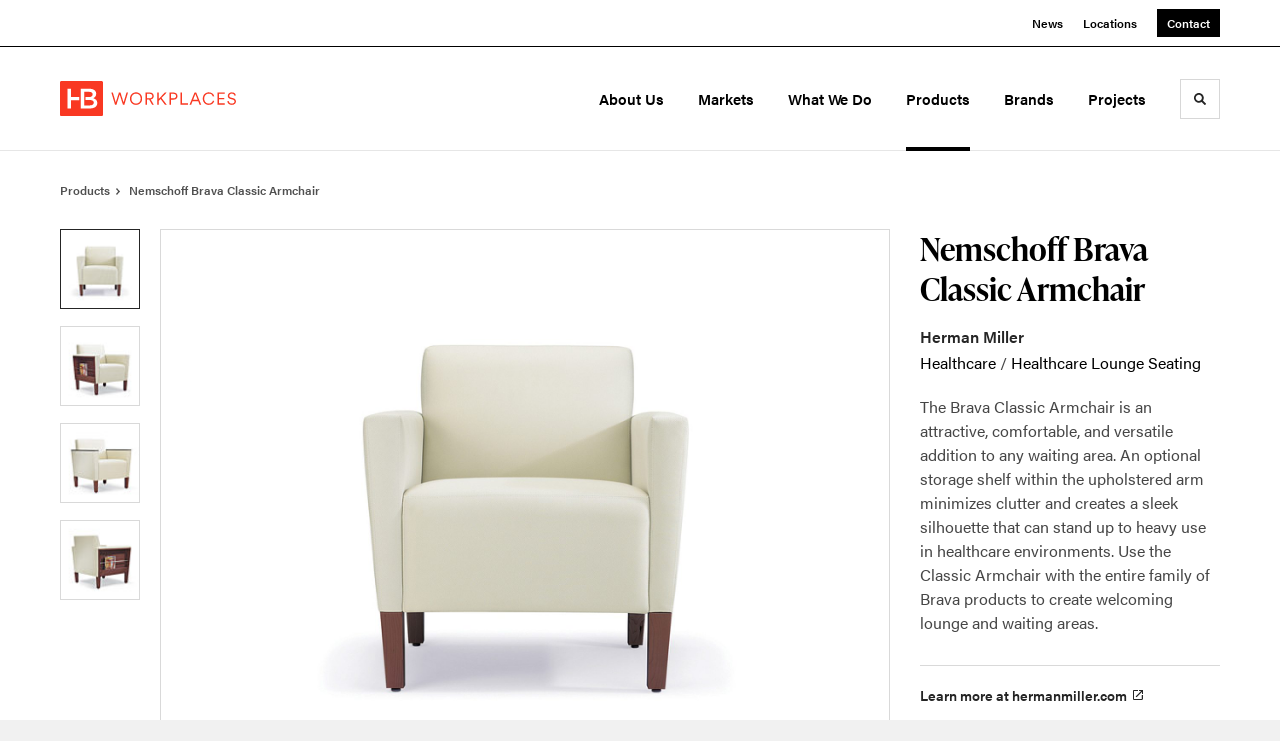

--- FILE ---
content_type: text/html; charset=utf-8
request_url: https://hbworkplaces.com/products/nemschoff-brava-classic-armchair
body_size: 105513
content:





<!DOCTYPE html>
<html lang="en" class="                ">

    
    <head>

    
          

    <!-- Google Tag Manager -->
    <script>(function(w,d,s,l,i){w[l]=w[l]||[];w[l].push({'gtm.start':
    new Date().getTime(),event:'gtm.js'});var f=d.getElementsByTagName(s)[0],
    j=d.createElement(s),dl=l!='dataLayer'?'&l='+l:'';j.async=true;j.src=
    'https://www.googletagmanager.com/gtm.js?id='+i+dl+ '&gtm_auth=wHBDqGHx4loPgfoAIWBlFA&gtm_preview=env-2&gtm_cookies_win=x';f.parentNode.insertBefore(j,f);
    })(window,document,'script','dataLayer','GTM-WXHRBXZ');</script>
    <!-- End Google Tag Manager -->

    

    

<!-- Meta -->

<meta charset="UTF-8">
<meta name="viewport" content="width=device-width, initial-scale=1.0">
<meta http-equiv="X-UA-Compatible" content="ie=edge">

<meta name="keywords" content="classic, armchair, brava, attractive, addition, waiting, entire, lounge, family, products, comfortable, versatile, area, shelf, upholstered"><meta name="description" content="The Brava Classic Armchair is an attractive, comfortable, and versatile addition to any waiting area. An optional storage shelf within the upholstered arm…"><meta name="referrer" content="no-referrer-when-downgrade"><meta name="robots" content="all"><meta content="296535480394" property="fb:profile_id"><meta content="en_US" property="og:locale"><meta content="HB Workplaces" property="og:site_name"><meta content="website" property="og:type"><meta content="https://hbworkplaces.com/products/nemschoff-brava-classic-armchair" property="og:url"><meta content="HB Workplaces | Nemschoff Brava Classic Armchair" property="og:title"><meta content="The Brava Classic Armchair is an attractive, comfortable, and versatile addition to any waiting area. An optional storage shelf within the upholstered arm…" property="og:description"><meta content="https://hmdp-henriksenbutler.nyc3.cdn.digitaloceanspaces.com/production/products/_1200x630_crop_center-center_82_none/42ae52218bead96e985c4d7404ae8a48.jpg?mtime=1633671421" property="og:image"><meta content="1200" property="og:image:width"><meta content="630" property="og:image:height"><meta content="42ae52218bead96e985c4d7404ae8a48" property="og:image:alt"><meta content="https://www.linkedin.com/company/hbworkplaces" property="og:see_also"><meta content="https://instagram.com/hbworkplaces" property="og:see_also"><meta name="twitter:card" content="summary_large_image"><meta name="twitter:site" content="@henriksenbutler"><meta name="twitter:creator" content="@henriksenbutler"><meta name="twitter:title" content="HB Workplaces | Nemschoff Brava Classic Armchair"><meta name="twitter:description" content="The Brava Classic Armchair is an attractive, comfortable, and versatile addition to any waiting area. An optional storage shelf within the upholstered arm…"><meta name="twitter:image" content="https://hmdp-henriksenbutler.nyc3.cdn.digitaloceanspaces.com/production/products/_800x418_crop_center-center_82_none/42ae52218bead96e985c4d7404ae8a48.jpg?mtime=1633671421"><meta name="twitter:image:width" content="800"><meta name="twitter:image:height" content="418"><meta name="twitter:image:alt" content="42ae52218bead96e985c4d7404ae8a48">

<!-- Title -->
<title>HB Workplaces | Nemschoff Brava Classic Armchair</title>

          
<!-- Links -->
<link href="https://hbworkplaces.com/products/nemschoff-brava-classic-armchair" rel="canonical"><link href="https://hbworkplaces.com/" rel="home"><link type="text/plain" href="https://hbworkplaces.com/humans.txt" rel="author">


<!-- Icon -->
        <link type="image/png" href="https://hmdp-henriksenbutler.nyc3.cdn.digitaloceanspaces.com/production/company/_192x192_crop_center-center_100_none/apple-touch-icon.png" rel="icon" sizes="192x192">
        <link type="image/png" href="https://hmdp-henriksenbutler.nyc3.cdn.digitaloceanspaces.com/production/company/_48x48_crop_center-center_100_none/apple-touch-icon.png" rel="icon" sizes="48x48">
        <link type="image/png" href="https://hmdp-henriksenbutler.nyc3.cdn.digitaloceanspaces.com/production/company/_32x32_crop_center-center_100_none/apple-touch-icon.png" rel="icon" sizes="32x32">
        <link type="image/png" href="https://hmdp-henriksenbutler.nyc3.cdn.digitaloceanspaces.com/production/company/_16x16_crop_center-center_100_none/apple-touch-icon.png" rel="icon" sizes="16x16">
<!-- Apple Touch Icon -->
        <link type="image/png" href="https://hmdp-henriksenbutler.nyc3.cdn.digitaloceanspaces.com/production/company/_180x180_crop_center-center_100_none/apple-touch-icon.png" rel="apple-touch-icon" sizes="180x180">


          
<!-- json-LD -->
<script type="application/ld+json">{"@context":"https://schema.org","@graph":[{"@type":"ItemPage","author":{"@id":"https://hbworkplaces.com#identity"},"copyrightHolder":{"@id":"https://hbworkplaces.com#identity"},"copyrightYear":"2024","creator":{"@id":"https://hbworkplaces.com#creator"},"dateModified":"2025-01-17T22:02:42-07:00","datePublished":"2024-12-10T02:50:19-07:00","description":"The Brava Classic Armchair is an attractive, comfortable, and versatile addition to any waiting area. An optional storage shelf within the upholstered arm minimizes clutter and creates a sleek silhouette that can stand up to heavy use in healthcare environments. Use the Classic Armchair with the entire family of Brava products to create welcoming lounge and waiting areas.","headline":"Nemschoff Brava Classic Armchair","image":{"@type":"ImageObject","url":"https://hmdp-henriksenbutler.nyc3.cdn.digitaloceanspaces.com/production/products/_1200x630_crop_center-center_82_none/42ae52218bead96e985c4d7404ae8a48.jpg?mtime=1633671421"},"inLanguage":"en-us","mainEntityOfPage":"https://hbworkplaces.com/products/nemschoff-brava-classic-armchair","name":"Nemschoff Brava Classic Armchair","publisher":{"@id":"https://hbworkplaces.com#creator"},"url":"https://hbworkplaces.com/products/nemschoff-brava-classic-armchair"},{"@id":"https://hbworkplaces.com#identity","@type":"Organization","address":{"@type":"PostalAddress","addressCountry":"US","addressLocality":"Salt Lake City","addressRegion":"UT","postalCode":"84111","streetAddress":"249 South 400 East"},"alternateName":"HB","contactPoint":[{"@type":"ContactPoint","contactType":"customer support","telephone":"(801) 363-5881"}],"description":"HB Workplaces is a supplier of contract-grade office furniture and accessories, flooring solutions, pre-fabricated interior construction, and specialty storage for architects and designers throughout Utah, Nevada, and Idaho.","email":"info@hbworkplaces.com","founder":"David Colling","foundingDate":"1980","foundingLocation":"Salt Lake City, UT","image":{"@type":"ImageObject","height":"301","url":"https://hmdp-henriksenbutler.nyc3.cdn.digitaloceanspaces.com/production/primaryImages/HB-Workplaces_RGB_Logo_RED.png","width":"1476"},"logo":{"@type":"ImageObject","height":"60","url":"https://hmdp-henriksenbutler.nyc3.cdn.digitaloceanspaces.com/production/primaryImages/_600x60_fit_center-center_82_none/HB-Workplaces_RGB_Logo_RED.png?mtime=1678219558","width":"294"},"name":"HB Workplaces","sameAs":["https://instagram.com/hbworkplaces","https://www.linkedin.com/company/hbworkplaces"],"telephone":"(801) 363-5881","url":"https://hbworkplaces.com"},{"@id":"http://mightyinthemidwest.com#creator","@type":"LocalBusiness","address":{"@type":"PostalAddress","addressCountry":"United States","addressLocality":"Grand Rapids","addressRegion":"MI","postalCode":"49503","streetAddress":"50 Louis St NW #520"},"alternateName":"Mighty","description":"Mighty is a digital strategy, design, and technology agency. We're a team of strategists, designers, and web technologists, here to help you find clarity and craft websites and digital products that effectively connect people to meaningful content. In partnership with MillerKnoll, we've developed and operated the MillerKnoll Dealer Platform (https://mkdealerplatform.com) since 2014, a robust custom website platform for 40+ MillerKnoll contract furniture dealers.","email":"hello@mightyinthemidwest.com","founder":"Cliff Wegner","foundingDate":"2007-08-01","foundingLocation":"Grand Rapids, MI","geo":{"@type":"GeoCoordinates","latitude":"42.9637494","longitude":"-85.6724149"},"image":{"@type":"ImageObject","height":"119","url":"https://hmdp-henriksenbutler.nyc3.cdn.digitaloceanspaces.com/production/company/Mighty-Brand-Image.png","width":"119"},"logo":{"@type":"ImageObject","height":"60","url":"https://hmdp-henriksenbutler.nyc3.cdn.digitaloceanspaces.com/production/company/_600x60_fit_center-center_82_none/Mighty-Brand-Image.png?mtime=1680708010","width":"60"},"name":"Mighty Co.","openingHoursSpecification":[{"@type":"OpeningHoursSpecification","closes":"17:00:00","dayOfWeek":["Monday"],"opens":"09:00:00"},{"@type":"OpeningHoursSpecification","closes":"17:00:00","dayOfWeek":["Tuesday"],"opens":"09:00:00"},{"@type":"OpeningHoursSpecification","closes":"17:00:00","dayOfWeek":["Wednesday"],"opens":"09:00:00"},{"@type":"OpeningHoursSpecification","closes":"17:00:00","dayOfWeek":["Thursday"],"opens":"09:00:00"},{"@type":"OpeningHoursSpecification","closes":"17:00:00","dayOfWeek":["Friday"],"opens":"09:00:00"}],"priceRange":"$$$","telephone":"(616) 222-0778","url":"http://mightyinthemidwest.com"},{"@type":"BreadcrumbList","description":"Breadcrumbs list","itemListElement":[{"@type":"ListItem","item":"https://hbworkplaces.com/","name":"Homepage","position":1},{"@type":"ListItem","item":"https://hbworkplaces.com/products","name":"Products","position":2},{"@type":"ListItem","item":"https://hbworkplaces.com/products/nemschoff-brava-classic-armchair","name":"Nemschoff Brava Classic Armchair","position":3}],"name":"Breadcrumbs"}]}</script>

          
<!-- CSS -->


                        <link rel="stylesheet" href="https://use.typekit.net/kor8pzo.css" crossorigin="anonymous">

        

        <link rel="stylesheet" href="https://hbworkplaces.com//dist/assets/millerknoll-C7nx-bpP.css">

<style>

:root {
    --abc:#FFFFFF;


}

body {
    background-color: #f1f1f1 !important;}

</style>


          
<!-- js -->




    <!-- Fathom - beautiful, simple website analytics -->
    <script src="https://cdn.usefathom.com/script.js" data-site="ULNEQVPI" data-cookieconsent="ignore" defer></script>
    <!-- / Fathom -->

        <script>var passwordpolicy = {"showStrengthIndicator":true};</script>

    </head>

    
    <body>

    
        

        

    <!-- Google Tag Manager (noscript) -->
    <noscript><iframe src="https://www.googletagmanager.com/ns.html?id=GTM-WXHRBXZ&gtm_auth=wHBDqGHx4loPgfoAIWBlFA&gtm_preview=env-2&gtm_cookies_win=x"
    height="0" width="0" style="display:none;visibility:hidden"></iframe></noscript>
    <!-- End Google Tag Manager (noscript) -->


    
<!-- browser notifications -->

<noscript>
    <div class="o-container">
        <div class="c-noscript-notification">
            <p>
                <strong>JavaScript is not enabled!</strong>
                <br>This website requires your browser to have JavaScript enabled.
                Check <a href="http://enable-javascript.com" target="_blank" rel="noopener">enable-javascript.com</a> for instructions on how to enable JavaScript in your web browser.
            </p>
        </div>
    </div>
</noscript>

<!-- content -->

        
<nav class="c-skip-nav">

    


<a
         class="c-button || c-skip-nav__link" href="#nemschoff-brava-classic-armchair-page" title="Skip to Content" >

        <span class="c-button__text">Skip to Content</span>

        
</a>

    


<a
         class="c-button || c-skip-nav__link" href="#skip-to-footer" title="Skip to Footer" >

        <span class="c-button__text">Skip to Footer</span>

        
</a>

</nav>

<div class="o-site-container o-container">

        <div class="c-header__oob" data-module-sub-nav-toggle></div>
    <header class="o-header c-header">
        

<nav class="c-header__utility">
    <ul class="c-header__utility--contact">
        
                            <li>
                    


<a
         class="c-link" href="https://hbworkplaces.com/news" title="News" >

        <span class="c-link__text">News</span>

        
</a>
                </li>
            
        
                            <li>
                    


<a
         class="c-link" href="https://hbworkplaces.com/locations" title="Locations" >

        <span class="c-link__text">Locations</span>

        
</a>
                </li>
            
        
                            <li>
                    


<a
         class="c-button || -is-color-primary -is-small" href="https://hbworkplaces.com/contact" title="Contact" >

        <span class="c-button__text">Contact</span>

        
</a>
                </li>
            
            </ul>
</nav>

        
<div class="c-header__elements">

        
        <a href="/" title="HB Workplaces" class="c-header__logo">
        
<img  src="https://hmdp-henriksenbutler.nyc3.cdn.digitaloceanspaces.com/production/company/logo_2023-08-23-182829_gsse.svg" alt="HB Workplaces" draggable="false" />
    </a>

            
                
                    
        
        <nav class="c-header__navigation -is-right-aligned">

                <ul class="js-sub-nav">

            
                                                                
                                                                                                                    
                                                                                                                                                                                                                                                    
                
                <li class="">
                    


<a
         class="c-link -is-caret--right || c-header__navigation-link js-sub-nav" href="https://hbworkplaces.com/about" title="About Us"  data-module-sub-nav-toggle data-menu-target=about >

        <span class="c-link__text">About Us</span>

                <svg width="4" height="7" fill="currentColor" class="" enable-background="new 0 0 4 7" viewBox="0 0 4 7" xmlns="http://www.w3.org/2000/svg"><path clip-rule="evenodd" d="m0 5.9.9 1.1 3.1-3.5-3.1-3.5-.9 1.1 2.2 2.4z" fill-rule="evenodd"/></svg>
    
</a>
                </li>

            
                                                                
                                                                                                                    
                                                                                                                                                                                                                                                                                                        
                
                <li class="">
                    


<a
         class="c-link -is-caret--right || c-header__navigation-link js-sub-nav" href="https://hbworkplaces.com/markets" title="Markets"  data-module-sub-nav-toggle data-menu-target=markets >

        <span class="c-link__text">Markets</span>

                <svg width="4" height="7" fill="currentColor" class="" enable-background="new 0 0 4 7" viewBox="0 0 4 7" xmlns="http://www.w3.org/2000/svg"><path clip-rule="evenodd" d="m0 5.9.9 1.1 3.1-3.5-3.1-3.5-.9 1.1 2.2 2.4z" fill-rule="evenodd"/></svg>
    
</a>
                </li>

            
                                                                
                                                                                                                    
                                                                                                                                                                                                                                                                                                                                                            
                
                <li class="">
                    


<a
         class="c-link -is-caret--right || c-header__navigation-link js-sub-nav" href="https://hbworkplaces.com/services" title="What We Do"  data-module-sub-nav-toggle data-menu-target=services >

        <span class="c-link__text">What We Do</span>

                <svg width="4" height="7" fill="currentColor" class="" enable-background="new 0 0 4 7" viewBox="0 0 4 7" xmlns="http://www.w3.org/2000/svg"><path clip-rule="evenodd" d="m0 5.9.9 1.1 3.1-3.5-3.1-3.5-.9 1.1 2.2 2.4z" fill-rule="evenodd"/></svg>
    
</a>
                </li>

            
                                                                
                                                                            
                
                <li class="">
                    


<a
         class="c-link -is-caret--right || c-header__navigation-link js-sub-nav -is-active" href="https://hbworkplaces.com/products" title="Products"  data-module-sub-nav-toggle data-menu-target=products >

        <span class="c-link__text">Products</span>

                <svg width="4" height="7" fill="currentColor" class="" enable-background="new 0 0 4 7" viewBox="0 0 4 7" xmlns="http://www.w3.org/2000/svg"><path clip-rule="evenodd" d="m0 5.9.9 1.1 3.1-3.5-3.1-3.5-.9 1.1 2.2 2.4z" fill-rule="evenodd"/></svg>
    
</a>
                </li>

            
                                                                
                                                                            
                
                <li class="">
                    


<a
         class="c-link || c-header__navigation-link" href="https://hbworkplaces.com/brands" title="Brands" >

        <span class="c-link__text">Brands</span>

        
</a>
                </li>

            
                                                                
                                                                            
                
                <li class="-is-last-desktop">
                    


<a
         class="c-link -is-caret--right || c-header__navigation-link js-sub-nav" href="https://hbworkplaces.com/projects" title="Projects"  data-module-sub-nav-toggle data-menu-target=projects >

        <span class="c-link__text">Projects</span>

                <svg width="4" height="7" fill="currentColor" class="" enable-background="new 0 0 4 7" viewBox="0 0 4 7" xmlns="http://www.w3.org/2000/svg"><path clip-rule="evenodd" d="m0 5.9.9 1.1 3.1-3.5-3.1-3.5-.9 1.1 2.2 2.4z" fill-rule="evenodd"/></svg>
    
</a>
                </li>

            
                        
                <li class="-is-mobile-only">
                    


<a
         class="c-link || c-header__navigation-link" href="https://hbworkplaces.com/news" title="News" >

        <span class="c-link__text">News</span>

        
</a>
                </li>

            
                <li class="-is-mobile-only">
                    


<a
         class="c-link || c-header__navigation-link" href="https://hbworkplaces.com/locations" title="Locations" >

        <span class="c-link__text">Locations</span>

        
</a>
                </li>

            
                <li class="-is-mobile-only">
                    


<a
         class="c-link || c-header__navigation-link" href="https://hbworkplaces.com/contact" title="Contact" >

        <span class="c-link__text">Contact</span>

        
</a>
                </li>

            
        </ul>
    </nav>

        <div class="c-header__search-frame">
        <button
        class="c-header__search-toggle"
        data-module-search-toggle
        data-module-sub-nav-toggle
        aria-label="Toggle Search"
        title="Toggle Search"
        aria-labelledby="search-toggle-label">
            <span class="sr-only" id="search-toggle-label">Toggle search</span>
            <svg width="16" height="16" fill="currentColor" class="-search" viewBox="0 0 16 16" xmlns="http://www.w3.org/2000/svg"><path d="m15.78 13.84-3.78-3.84a6.3 6.3 0 0 0 1-3.5 6.35 6.35 0 0 0 -.87-3.27 6.67 6.67 0 0 0 -2.36-2.36 6.35 6.35 0 0 0 -3.27-.87 6.35 6.35 0 0 0 -3.27.87 6.67 6.67 0 0 0 -2.36 2.36 6.35 6.35 0 0 0 -.87 3.27 6.35 6.35 0 0 0 .87 3.27 6.67 6.67 0 0 0 2.36 2.36 6.35 6.35 0 0 0 3.27.87 6.3 6.3 0 0 0 3.5-1l3.81 3.81a.76.76 0 0 0 1.07 0l.87-.87a.76.76 0 0 0 0-1.07zm-5.78-5.32a4.11 4.11 0 1 1 .53-2 4 4 0 0 1 -.53 2z"/></svg>
            <svg width="16" height="16" fill="currentColor" class="-close" enable-background="new 0 0 16 16" viewBox="0 0 16 16" xmlns="http://www.w3.org/2000/svg"><path clip-rule="evenodd" d="m16 1.3-1.3-1.3-6.7 6.7-6.7-6.7-1.3 1.3 6.7 6.7-6.7 6.7 1.3 1.3 6.7-6.7 6.7 6.7 1.3-1.3-6.7-6.7z" fill-rule="evenodd"/></svg>
        </button>
    </div>

        <div class="c-header__search">
        <form action="/search/results" method="get">
            <label>
                <span class="u-screen-reader-text">Search Input</span>
                <input type="text" value="" class="c-header__search-field" name="q" placeholder="Search" />
            </label>
            <button class="c-header__search-submit">
                <span>Search</span>
                <svg width="16" height="16" fill="currentColor" class="" viewBox="0 0 16 16" xmlns="http://www.w3.org/2000/svg"><path d="m15.78 13.84-3.78-3.84a6.3 6.3 0 0 0 1-3.5 6.35 6.35 0 0 0 -.87-3.27 6.67 6.67 0 0 0 -2.36-2.36 6.35 6.35 0 0 0 -3.27-.87 6.35 6.35 0 0 0 -3.27.87 6.67 6.67 0 0 0 -2.36 2.36 6.35 6.35 0 0 0 -.87 3.27 6.35 6.35 0 0 0 .87 3.27 6.67 6.67 0 0 0 2.36 2.36 6.35 6.35 0 0 0 3.27.87 6.3 6.3 0 0 0 3.5-1l3.81 3.81a.76.76 0 0 0 1.07 0l.87-.87a.76.76 0 0 0 0-1.07zm-5.78-5.32a4.11 4.11 0 1 1 .53-2 4 4 0 0 1 -.53 2z"/></svg>
            </button>
        </form>
    </div>

        <button class="c-header__burger" data-module-nav-toggle data-module-sub-nav-toggle>
        <svg width="21" height="14" fill="currentColor" class="-burger" enable-background="new 0 0 21 14" viewBox="0 0 21 14" xmlns="http://www.w3.org/2000/svg"><path clip-rule="evenodd" d="m0 14h21v-2.3h-21zm0-5.8h21v-2.4h-21zm0-8.2v2.3h21v-2.3z" fill-rule="evenodd"/></svg>
        <svg width="16" height="16" fill="currentColor" class="-close" enable-background="new 0 0 16 16" viewBox="0 0 16 16" xmlns="http://www.w3.org/2000/svg"><path clip-rule="evenodd" d="m16 1.3-1.3-1.3-6.7 6.7-6.7-6.7-1.3 1.3 6.7 6.7-6.7 6.7 1.3 1.3 6.7-6.7 6.7 6.7 1.3-1.3-6.7-6.7z" fill-rule="evenodd"/></svg>
    </button>

        
                            <div class="c-header__sub-nav js-sub-nav" id="aboutSubNav">
            <div class="c-header__sub-thumbnails js-sub-nav">
                <ul>

                    
                    <li class="-is-mobile-only">
                        <button class="c-header__sub-title" data-module-sub-nav-toggle>
                            <svg width="4" height="7" fill="currentColor" class="" enable-background="new 0 0 4 7" viewBox="0 0 4 7" xmlns="http://www.w3.org/2000/svg"><path clip-rule="evenodd" d="m4 1.1-.9-1.1-3.1 3.5 3.1 3.5.9-1.1-2.2-2.4z" fill-rule="evenodd"/></svg>
                            <span>About Us</span>
                        </button>
                    </li>

                    
                                                                                                                                                                <li >
                                    <a href="https://hbworkplaces.com/about/our-company" title="HB Workplaces" class="c-header__sub-link">
                                        


    
    




<picture>
                <source media="(max-width: 320px)" srcset="https://hmdp-henriksenbutler.nyc3.cdn.digitaloceanspaces.com/production/primaryImages/_640x480_crop_center-center_61_line/2023-03-Website-About-Company-Header.jpg 640w" />
            <source media="(max-width: 768px)" srcset="https://hmdp-henriksenbutler.nyc3.cdn.digitaloceanspaces.com/production/primaryImages/_1536x1152_crop_center-center_61_line/2023-03-Website-About-Company-Header.jpg 1536w" />
            <source media="(max-width: 1600px)" srcset="https://hmdp-henriksenbutler.nyc3.cdn.digitaloceanspaces.com/production/primaryImages/_1600x1200_crop_center-center_82_line/2023-03-Website-About-Company-Header.jpg 1600w" />
        <!-- img tag for browsers that do not support picture element -->
    <img  src="data:image/svg+xml,%3Csvg%20xmlns=%27http://www.w3.org/2000/svg%27%20width=%271600%27%20height=%271200%27%20style=%27background:%23CCC%27%20/%3E" srcset="https://hmdp-henriksenbutler.nyc3.cdn.digitaloceanspaces.com/production/primaryImages/_1600x1200_crop_center-center_82_line/2023-03-Website-About-Company-Header.jpg 1600w, https://hmdp-henriksenbutler.nyc3.cdn.digitaloceanspaces.com/production/primaryImages/_1536x1152_crop_center-center_61_line/2023-03-Website-About-Company-Header.jpg 1536w, https://hmdp-henriksenbutler.nyc3.cdn.digitaloceanspaces.com/production/primaryImages/_640x480_crop_center-center_61_line/2023-03-Website-About-Company-Header.jpg 640w" width="1600" alt="2023 03 Website About Company Header" sizes="100vw" draggable="false" loading="lazy" />
</picture>


                                        <span>HB Workplaces</span>
                                    </a>
                                </li>
                            
                                                                                                                                                                <li >
                                    <a href="https://hbworkplaces.com/about/our-team" title="Our Team" class="c-header__sub-link">
                                        


    
    




<picture>
                <source media="(max-width: 320px)" srcset="https://hmdp-henriksenbutler.nyc3.cdn.digitaloceanspaces.com/production/primaryImages/_640x480_crop_center-center_61_line/2023-03-Website-About-Team-Header.jpg 640w" />
            <source media="(max-width: 768px)" srcset="https://hmdp-henriksenbutler.nyc3.cdn.digitaloceanspaces.com/production/primaryImages/_1536x1152_crop_center-center_61_line/2023-03-Website-About-Team-Header.jpg 1536w" />
            <source media="(max-width: 1600px)" srcset="https://hmdp-henriksenbutler.nyc3.cdn.digitaloceanspaces.com/production/primaryImages/_1600x1200_crop_center-center_82_line/2023-03-Website-About-Team-Header.jpg 1600w" />
        <!-- img tag for browsers that do not support picture element -->
    <img  src="data:image/svg+xml,%3Csvg%20xmlns=%27http://www.w3.org/2000/svg%27%20width=%271600%27%20height=%271200%27%20style=%27background:%23CCC%27%20/%3E" srcset="https://hmdp-henriksenbutler.nyc3.cdn.digitaloceanspaces.com/production/primaryImages/_1600x1200_crop_center-center_82_line/2023-03-Website-About-Team-Header.jpg 1600w, https://hmdp-henriksenbutler.nyc3.cdn.digitaloceanspaces.com/production/primaryImages/_1536x1152_crop_center-center_61_line/2023-03-Website-About-Team-Header.jpg 1536w, https://hmdp-henriksenbutler.nyc3.cdn.digitaloceanspaces.com/production/primaryImages/_640x480_crop_center-center_61_line/2023-03-Website-About-Team-Header.jpg 640w" width="1600" alt="2023 03 Website About Team Header" sizes="100vw" draggable="false" loading="lazy" />
</picture>


                                        <span>Our Team</span>
                                    </a>
                                </li>
                            
                                                                                                                                                                <li >
                                    <a href="https://hbworkplaces.com/about/careers" title="Careers" class="c-header__sub-link">
                                        


    
    




<picture>
                <source media="(max-width: 320px)" srcset="https://hmdp-henriksenbutler.nyc3.cdn.digitaloceanspaces.com/production/primaryImages/_640x480_crop_center-center_61_line/2024-HB-Workplaces-Salt-Lake-City-14_2024-08-29-225852_pccx.jpg 640w" />
            <source media="(max-width: 768px)" srcset="https://hmdp-henriksenbutler.nyc3.cdn.digitaloceanspaces.com/production/primaryImages/_1536x1152_crop_center-center_61_line/2024-HB-Workplaces-Salt-Lake-City-14_2024-08-29-225852_pccx.jpg 1536w" />
            <source media="(max-width: 1600px)" srcset="https://hmdp-henriksenbutler.nyc3.cdn.digitaloceanspaces.com/production/primaryImages/_1600x1200_crop_center-center_82_line/2024-HB-Workplaces-Salt-Lake-City-14_2024-08-29-225852_pccx.jpg 1600w" />
        <!-- img tag for browsers that do not support picture element -->
    <img  src="data:image/svg+xml,%3Csvg%20xmlns=%27http://www.w3.org/2000/svg%27%20width=%271600%27%20height=%271200%27%20style=%27background:%23CCC%27%20/%3E" srcset="https://hmdp-henriksenbutler.nyc3.cdn.digitaloceanspaces.com/production/primaryImages/_1600x1200_crop_center-center_82_line/2024-HB-Workplaces-Salt-Lake-City-14_2024-08-29-225852_pccx.jpg 1600w, https://hmdp-henriksenbutler.nyc3.cdn.digitaloceanspaces.com/production/primaryImages/_1536x1152_crop_center-center_61_line/2024-HB-Workplaces-Salt-Lake-City-14_2024-08-29-225852_pccx.jpg 1536w, https://hmdp-henriksenbutler.nyc3.cdn.digitaloceanspaces.com/production/primaryImages/_640x480_crop_center-center_61_line/2024-HB-Workplaces-Salt-Lake-City-14_2024-08-29-225852_pccx.jpg 640w" width="1600" alt="2024 HB Workplaces Salt Lake City 14" sizes="100vw" draggable="false" loading="lazy" />
</picture>


                                        <span>Careers</span>
                                    </a>
                                </li>
                            
                    
                    <li class="-is-view-all">
                        


<a
         class="c-link -is-cta-arrow--right || c-cta -is-color-primary -has-arrow" href="https://hbworkplaces.com/about" title="About Us" >

        <span class="c-link__text">About Us</span>

                <svg class="c-cta__arrow" width="17" height="10" fill="currentColor" enable-background="new 0 0 17 10" viewBox="0 0 17 10" xmlns="http://www.w3.org/2000/svg"><path clip-rule="evenodd" d="m0 3.9h13l-2.4-2.4 1.5-1.5 4.9 5-4.9 5-1.5-1.5 2.4-2.4h-13z" fill-rule="evenodd"/></svg>
    
</a>
                    </li>
                </ul>
            </div>
        </div>

                        
        
                        
        
                        
        
                        
        
        
    
                            <div class="c-header__sub-nav js-sub-nav" id="marketsSubNav">
            <div class="c-header__sub-thumbnails js-sub-nav">
                <ul>

                    
                    <li class="-is-mobile-only">
                        <button class="c-header__sub-title" data-module-sub-nav-toggle>
                            <svg width="4" height="7" fill="currentColor" class="" enable-background="new 0 0 4 7" viewBox="0 0 4 7" xmlns="http://www.w3.org/2000/svg"><path clip-rule="evenodd" d="m4 1.1-.9-1.1-3.1 3.5 3.1 3.5.9-1.1-2.2-2.4z" fill-rule="evenodd"/></svg>
                            <span>Markets</span>
                        </button>
                    </li>

                    
                                            
                                                                                                                    <li >
                                    <a href="https://hbworkplaces.com/markets/business" title="Business" class="c-header__sub-link">
                                        


    
    




<picture>
                <source media="(max-width: 320px)" srcset="https://hmdp-henriksenbutler.nyc3.cdn.digitaloceanspaces.com/production/primaryImages/_640x480_crop_center-center_61_line/Business-Hero-Ancestry-Lounge.jpg 640w" />
            <source media="(max-width: 768px)" srcset="https://hmdp-henriksenbutler.nyc3.cdn.digitaloceanspaces.com/production/primaryImages/_1536x1152_crop_center-center_61_line/Business-Hero-Ancestry-Lounge.jpg 1536w" />
            <source media="(max-width: 1600px)" srcset="https://hmdp-henriksenbutler.nyc3.cdn.digitaloceanspaces.com/production/primaryImages/_1600x1200_crop_center-center_82_line/Business-Hero-Ancestry-Lounge.jpg 1600w" />
        <!-- img tag for browsers that do not support picture element -->
    <img  src="data:image/svg+xml,%3Csvg%20xmlns=%27http://www.w3.org/2000/svg%27%20width=%271600%27%20height=%271200%27%20style=%27background:%23CCC%27%20/%3E" srcset="https://hmdp-henriksenbutler.nyc3.cdn.digitaloceanspaces.com/production/primaryImages/_1600x1200_crop_center-center_82_line/Business-Hero-Ancestry-Lounge.jpg 1600w, https://hmdp-henriksenbutler.nyc3.cdn.digitaloceanspaces.com/production/primaryImages/_1536x1152_crop_center-center_61_line/Business-Hero-Ancestry-Lounge.jpg 1536w, https://hmdp-henriksenbutler.nyc3.cdn.digitaloceanspaces.com/production/primaryImages/_640x480_crop_center-center_61_line/Business-Hero-Ancestry-Lounge.jpg 640w" width="1600" alt="Business Hero Ancestry Lounge" sizes="100vw" draggable="false" loading="lazy" />
</picture>


                                        <span>Business</span>
                                    </a>
                                </li>
                            
                                            
                                                                                                                    <li >
                                    <a href="https://hbworkplaces.com/markets/education" title="Education" class="c-header__sub-link">
                                        


    
    




<picture>
                <source media="(max-width: 320px)" srcset="https://hmdp-henriksenbutler.nyc3.cdn.digitaloceanspaces.com/production/primaryImages/_640x480_crop_center-center_61_line/Education-Hero-USU-Huntsman-Hall-Commons.jpg 640w" />
            <source media="(max-width: 768px)" srcset="https://hmdp-henriksenbutler.nyc3.cdn.digitaloceanspaces.com/production/primaryImages/_1536x1152_crop_center-center_61_line/Education-Hero-USU-Huntsman-Hall-Commons.jpg 1536w" />
            <source media="(max-width: 1600px)" srcset="https://hmdp-henriksenbutler.nyc3.cdn.digitaloceanspaces.com/production/primaryImages/_1600x1200_crop_center-center_82_line/Education-Hero-USU-Huntsman-Hall-Commons.jpg 1600w" />
        <!-- img tag for browsers that do not support picture element -->
    <img  src="data:image/svg+xml,%3Csvg%20xmlns=%27http://www.w3.org/2000/svg%27%20width=%271600%27%20height=%271200%27%20style=%27background:%23CCC%27%20/%3E" srcset="https://hmdp-henriksenbutler.nyc3.cdn.digitaloceanspaces.com/production/primaryImages/_1600x1200_crop_center-center_82_line/Education-Hero-USU-Huntsman-Hall-Commons.jpg 1600w, https://hmdp-henriksenbutler.nyc3.cdn.digitaloceanspaces.com/production/primaryImages/_1536x1152_crop_center-center_61_line/Education-Hero-USU-Huntsman-Hall-Commons.jpg 1536w, https://hmdp-henriksenbutler.nyc3.cdn.digitaloceanspaces.com/production/primaryImages/_640x480_crop_center-center_61_line/Education-Hero-USU-Huntsman-Hall-Commons.jpg 640w" width="1600" alt="Education Hero USU Huntsman Hall Commons" sizes="100vw" draggable="false" loading="lazy" />
</picture>


                                        <span>Education</span>
                                    </a>
                                </li>
                            
                                            
                                                                                                                    <li >
                                    <a href="https://hbworkplaces.com/markets/healthcare" title="Healthcare" class="c-header__sub-link">
                                        


    
    




<picture>
                <source media="(max-width: 320px)" srcset="https://hmdp-henriksenbutler.nyc3.cdn.digitaloceanspaces.com/production/primaryImages/_640x480_crop_center-center_61_line/Healthcare-Hero-University-Healthcare-Patient-Room.jpg 640w" />
            <source media="(max-width: 768px)" srcset="https://hmdp-henriksenbutler.nyc3.cdn.digitaloceanspaces.com/production/primaryImages/_1536x1152_crop_center-center_61_line/Healthcare-Hero-University-Healthcare-Patient-Room.jpg 1536w" />
            <source media="(max-width: 1600px)" srcset="https://hmdp-henriksenbutler.nyc3.cdn.digitaloceanspaces.com/production/primaryImages/_1600x1200_crop_center-center_82_line/Healthcare-Hero-University-Healthcare-Patient-Room.jpg 1600w" />
        <!-- img tag for browsers that do not support picture element -->
    <img  src="data:image/svg+xml,%3Csvg%20xmlns=%27http://www.w3.org/2000/svg%27%20width=%271600%27%20height=%271200%27%20style=%27background:%23CCC%27%20/%3E" srcset="https://hmdp-henriksenbutler.nyc3.cdn.digitaloceanspaces.com/production/primaryImages/_1600x1200_crop_center-center_82_line/Healthcare-Hero-University-Healthcare-Patient-Room.jpg 1600w, https://hmdp-henriksenbutler.nyc3.cdn.digitaloceanspaces.com/production/primaryImages/_1536x1152_crop_center-center_61_line/Healthcare-Hero-University-Healthcare-Patient-Room.jpg 1536w, https://hmdp-henriksenbutler.nyc3.cdn.digitaloceanspaces.com/production/primaryImages/_640x480_crop_center-center_61_line/Healthcare-Hero-University-Healthcare-Patient-Room.jpg 640w" width="1600" alt="Healthcare Hero University Healthcare Patient Room" sizes="100vw" draggable="false" loading="lazy" />
</picture>


                                        <span>Healthcare</span>
                                    </a>
                                </li>
                            
                                            
                                                                                                                    <li >
                                    <a href="https://hbworkplaces.com/markets/government" title="Government" class="c-header__sub-link">
                                        


    
    




<picture>
                <source media="(max-width: 320px)" srcset="https://hmdp-henriksenbutler.nyc3.cdn.digitaloceanspaces.com/production/primaryImages/_640x480_crop_center-center_61_line/Government-Hero-Taylorsville_State_Office_Building.jpg 640w" />
            <source media="(max-width: 768px)" srcset="https://hmdp-henriksenbutler.nyc3.cdn.digitaloceanspaces.com/production/primaryImages/_1536x1152_crop_center-center_61_line/Government-Hero-Taylorsville_State_Office_Building.jpg 1536w" />
            <source media="(max-width: 1600px)" srcset="https://hmdp-henriksenbutler.nyc3.cdn.digitaloceanspaces.com/production/primaryImages/_1600x1200_crop_center-center_82_line/Government-Hero-Taylorsville_State_Office_Building.jpg 1600w" />
        <!-- img tag for browsers that do not support picture element -->
    <img  src="data:image/svg+xml,%3Csvg%20xmlns=%27http://www.w3.org/2000/svg%27%20width=%271600%27%20height=%271200%27%20style=%27background:%23CCC%27%20/%3E" srcset="https://hmdp-henriksenbutler.nyc3.cdn.digitaloceanspaces.com/production/primaryImages/_1600x1200_crop_center-center_82_line/Government-Hero-Taylorsville_State_Office_Building.jpg 1600w, https://hmdp-henriksenbutler.nyc3.cdn.digitaloceanspaces.com/production/primaryImages/_1536x1152_crop_center-center_61_line/Government-Hero-Taylorsville_State_Office_Building.jpg 1536w, https://hmdp-henriksenbutler.nyc3.cdn.digitaloceanspaces.com/production/primaryImages/_640x480_crop_center-center_61_line/Government-Hero-Taylorsville_State_Office_Building.jpg 640w" width="1600" alt="Government Hero Taylorsville State Office Building" sizes="100vw" draggable="false" loading="lazy" />
</picture>


                                        <span>Government</span>
                                    </a>
                                </li>
                            
                    
                    <li class="-is-view-all">
                        


<a
         class="c-link -is-cta-arrow--right || c-cta -is-color-primary -has-arrow" href="https://hbworkplaces.com/markets" title="All Markets" >

        <span class="c-link__text">All Markets</span>

                <svg class="c-cta__arrow" width="17" height="10" fill="currentColor" enable-background="new 0 0 17 10" viewBox="0 0 17 10" xmlns="http://www.w3.org/2000/svg"><path clip-rule="evenodd" d="m0 3.9h13l-2.4-2.4 1.5-1.5 4.9 5-4.9 5-1.5-1.5 2.4-2.4h-13z" fill-rule="evenodd"/></svg>
    
</a>
                    </li>
                </ul>
            </div>
        </div>


                        
        
                        
        
                        
        
                        
        
                        
        

        
    
                            <div class="c-header__sub-nav js-sub-nav" id="servicesSubNav">
            <div class="c-header__sub-thumbnails js-sub-nav">
                <ul>

                    
                    <li class="-is-mobile-only">
                        <button class="c-header__sub-title" data-module-sub-nav-toggle>
                            <svg width="4" height="7" fill="currentColor" class="" enable-background="new 0 0 4 7" viewBox="0 0 4 7" xmlns="http://www.w3.org/2000/svg"><path clip-rule="evenodd" d="m4 1.1-.9-1.1-3.1 3.5 3.1 3.5.9-1.1-2.2-2.4z" fill-rule="evenodd"/></svg>
                            <span>What We Do</span>
                        </button>
                    </li>

                    
                                                                                                                                                    <li >
                                <a href="https://hbworkplaces.com/services/furnishings-accessories" title="Furniture" class="c-header__sub-link">
                                    


    
    




<picture>
                <source media="(max-width: 320px)" srcset="https://hmdp-henriksenbutler.nyc3.cdn.digitaloceanspaces.com/production/primaryImages/_640x480_crop_center-center_61_line/StGeorgeOffice-3.jpeg 640w" />
            <source media="(max-width: 768px)" srcset="https://hmdp-henriksenbutler.nyc3.cdn.digitaloceanspaces.com/production/primaryImages/_1536x1152_crop_center-center_61_line/StGeorgeOffice-3.jpeg 1536w" />
            <source media="(max-width: 1600px)" srcset="https://hmdp-henriksenbutler.nyc3.cdn.digitaloceanspaces.com/production/primaryImages/_1600x1200_crop_center-center_82_line/StGeorgeOffice-3.jpeg 1600w" />
        <!-- img tag for browsers that do not support picture element -->
    <img  src="data:image/svg+xml,%3Csvg%20xmlns=%27http://www.w3.org/2000/svg%27%20width=%271600%27%20height=%271200%27%20style=%27background:%23CCC%27%20/%3E" srcset="https://hmdp-henriksenbutler.nyc3.cdn.digitaloceanspaces.com/production/primaryImages/_1600x1200_crop_center-center_82_line/StGeorgeOffice-3.jpeg 1600w, https://hmdp-henriksenbutler.nyc3.cdn.digitaloceanspaces.com/production/primaryImages/_1536x1152_crop_center-center_61_line/StGeorgeOffice-3.jpeg 1536w, https://hmdp-henriksenbutler.nyc3.cdn.digitaloceanspaces.com/production/primaryImages/_640x480_crop_center-center_61_line/StGeorgeOffice-3.jpeg 640w" width="1600" alt="St George Office 3" sizes="100vw" draggable="false" loading="lazy" />
</picture>


                                    <span>Furniture</span>
                                </a>
                            </li>
                        
                                                                                                                                                    <li >
                                <a href="https://hbworkplaces.com/services/prefab-interior-construction" title="HB Build: Prefab Interior Construction" class="c-header__sub-link">
                                    


    
    




<picture>
                <source media="(max-width: 320px)" srcset="https://hmdp-henriksenbutler.nyc3.cdn.digitaloceanspaces.com/production/primaryImages/_640x480_crop_center-center_61_line/2024-HB-Workplaces-Salt-Lake-City-17.jpg 640w" />
            <source media="(max-width: 768px)" srcset="https://hmdp-henriksenbutler.nyc3.cdn.digitaloceanspaces.com/production/primaryImages/_1536x1152_crop_center-center_61_line/2024-HB-Workplaces-Salt-Lake-City-17.jpg 1536w" />
            <source media="(max-width: 1600px)" srcset="https://hmdp-henriksenbutler.nyc3.cdn.digitaloceanspaces.com/production/primaryImages/_1600x1200_crop_center-center_82_line/2024-HB-Workplaces-Salt-Lake-City-17.jpg 1600w" />
        <!-- img tag for browsers that do not support picture element -->
    <img  src="data:image/svg+xml,%3Csvg%20xmlns=%27http://www.w3.org/2000/svg%27%20width=%271600%27%20height=%271200%27%20style=%27background:%23CCC%27%20/%3E" srcset="https://hmdp-henriksenbutler.nyc3.cdn.digitaloceanspaces.com/production/primaryImages/_1600x1200_crop_center-center_82_line/2024-HB-Workplaces-Salt-Lake-City-17.jpg 1600w, https://hmdp-henriksenbutler.nyc3.cdn.digitaloceanspaces.com/production/primaryImages/_1536x1152_crop_center-center_61_line/2024-HB-Workplaces-Salt-Lake-City-17.jpg 1536w, https://hmdp-henriksenbutler.nyc3.cdn.digitaloceanspaces.com/production/primaryImages/_640x480_crop_center-center_61_line/2024-HB-Workplaces-Salt-Lake-City-17.jpg 640w" width="1600" alt="2024 HB Workplaces Salt Lake City 17" sizes="100vw" draggable="false" loading="lazy" />
</picture>


                                    <span>HB Build: Prefab Interior Construction</span>
                                </a>
                            </li>
                        
                                                                                                                                                    <li >
                                <a href="https://hbworkplaces.com/services/spacesaver-intermountain-1" title="Spacesaver Intermountain: Specialty Storage" class="c-header__sub-link">
                                    


    
    




<picture>
                <source media="(max-width: 320px)" srcset="https://hmdp-henriksenbutler.nyc3.cdn.digitaloceanspaces.com/production/primaryImages/Spacesaver-Intermountain/_640x480_crop_center-center_61_line/Spacesaver-Intermountain-High-Density-WestValleyPolice-1.jpg 640w" />
            <source media="(max-width: 768px)" srcset="https://hmdp-henriksenbutler.nyc3.cdn.digitaloceanspaces.com/production/primaryImages/Spacesaver-Intermountain/_1536x1152_crop_center-center_61_line/Spacesaver-Intermountain-High-Density-WestValleyPolice-1.jpg 1536w" />
            <source media="(max-width: 1600px)" srcset="https://hmdp-henriksenbutler.nyc3.cdn.digitaloceanspaces.com/production/primaryImages/Spacesaver-Intermountain/_1600x1200_crop_center-center_82_line/Spacesaver-Intermountain-High-Density-WestValleyPolice-1.jpg 1600w" />
        <!-- img tag for browsers that do not support picture element -->
    <img  src="data:image/svg+xml,%3Csvg%20xmlns=%27http://www.w3.org/2000/svg%27%20width=%271600%27%20height=%271200%27%20style=%27background:%23CCC%27%20/%3E" srcset="https://hmdp-henriksenbutler.nyc3.cdn.digitaloceanspaces.com/production/primaryImages/Spacesaver-Intermountain/_1600x1200_crop_center-center_82_line/Spacesaver-Intermountain-High-Density-WestValleyPolice-1.jpg 1600w, https://hmdp-henriksenbutler.nyc3.cdn.digitaloceanspaces.com/production/primaryImages/Spacesaver-Intermountain/_1536x1152_crop_center-center_61_line/Spacesaver-Intermountain-High-Density-WestValleyPolice-1.jpg 1536w, https://hmdp-henriksenbutler.nyc3.cdn.digitaloceanspaces.com/production/primaryImages/Spacesaver-Intermountain/_640x480_crop_center-center_61_line/Spacesaver-Intermountain-High-Density-WestValleyPolice-1.jpg 640w" width="1600" alt="Spacesaver Intermountain High Density West Valley Police 1" sizes="100vw" draggable="false" loading="lazy" />
</picture>


                                    <span>Spacesaver Intermountain: Specialty Storage</span>
                                </a>
                            </li>
                        
                                                                                                                                                    <li >
                                <a href="https://hbworkplaces.com/services/flooring-solutions" title="Flooring Solutions" class="c-header__sub-link">
                                    


    
    




<picture>
                <source media="(max-width: 320px)" srcset="https://hmdp-henriksenbutler.nyc3.cdn.digitaloceanspaces.com/production/primaryImages/_640x480_crop_center-center_61_line/Flooring-Solutions-Hero-St_George_Home-Sullivan_Desert_Modern_2022-07-08-185728.jpg 640w" />
            <source media="(max-width: 768px)" srcset="https://hmdp-henriksenbutler.nyc3.cdn.digitaloceanspaces.com/production/primaryImages/_1536x1152_crop_center-center_61_line/Flooring-Solutions-Hero-St_George_Home-Sullivan_Desert_Modern_2022-07-08-185728.jpg 1536w" />
            <source media="(max-width: 1600px)" srcset="https://hmdp-henriksenbutler.nyc3.cdn.digitaloceanspaces.com/production/primaryImages/_1600x1200_crop_center-center_82_line/Flooring-Solutions-Hero-St_George_Home-Sullivan_Desert_Modern_2022-07-08-185728.jpg 1600w" />
        <!-- img tag for browsers that do not support picture element -->
    <img  src="data:image/svg+xml,%3Csvg%20xmlns=%27http://www.w3.org/2000/svg%27%20width=%271600%27%20height=%271200%27%20style=%27background:%23CCC%27%20/%3E" srcset="https://hmdp-henriksenbutler.nyc3.cdn.digitaloceanspaces.com/production/primaryImages/_1600x1200_crop_center-center_82_line/Flooring-Solutions-Hero-St_George_Home-Sullivan_Desert_Modern_2022-07-08-185728.jpg 1600w, https://hmdp-henriksenbutler.nyc3.cdn.digitaloceanspaces.com/production/primaryImages/_1536x1152_crop_center-center_61_line/Flooring-Solutions-Hero-St_George_Home-Sullivan_Desert_Modern_2022-07-08-185728.jpg 1536w, https://hmdp-henriksenbutler.nyc3.cdn.digitaloceanspaces.com/production/primaryImages/_640x480_crop_center-center_61_line/Flooring-Solutions-Hero-St_George_Home-Sullivan_Desert_Modern_2022-07-08-185728.jpg 640w" width="1600" alt="Flooring Solutions Hero St George Home Sullivan Desert Modern" sizes="100vw" draggable="false" loading="lazy" />
</picture>


                                    <span>Flooring Solutions</span>
                                </a>
                            </li>
                        
                                                                                                                                                    <li >
                                <a href="https://hbworkplaces.com/services/our-services" title="Our Services" class="c-header__sub-link">
                                    


    
    




<picture>
                <source media="(max-width: 320px)" srcset="https://hmdp-henriksenbutler.nyc3.cdn.digitaloceanspaces.com/production/primaryImages/_640x480_crop_center-center_61_line/woowooweewoo-edit-copy.png 640w" />
            <source media="(max-width: 768px)" srcset="https://hmdp-henriksenbutler.nyc3.cdn.digitaloceanspaces.com/production/primaryImages/_1536x1152_crop_center-center_61_line/woowooweewoo-edit-copy.png 1536w" />
            <source media="(max-width: 1600px)" srcset="https://hmdp-henriksenbutler.nyc3.cdn.digitaloceanspaces.com/production/primaryImages/_1600x1200_crop_center-center_82_line/woowooweewoo-edit-copy.png 1600w" />
        <!-- img tag for browsers that do not support picture element -->
    <img  src="data:image/svg+xml,%3Csvg%20xmlns=%27http://www.w3.org/2000/svg%27%20width=%271600%27%20height=%271200%27%20style=%27background:%23CCC%27%20/%3E" srcset="https://hmdp-henriksenbutler.nyc3.cdn.digitaloceanspaces.com/production/primaryImages/_1600x1200_crop_center-center_82_line/woowooweewoo-edit-copy.png 1600w, https://hmdp-henriksenbutler.nyc3.cdn.digitaloceanspaces.com/production/primaryImages/_1536x1152_crop_center-center_61_line/woowooweewoo-edit-copy.png 1536w, https://hmdp-henriksenbutler.nyc3.cdn.digitaloceanspaces.com/production/primaryImages/_640x480_crop_center-center_61_line/woowooweewoo-edit-copy.png 640w" width="1600" alt="2023 03 Website Services Header" sizes="100vw" draggable="false" loading="lazy" />
</picture>


                                    <span>Our Services</span>
                                </a>
                            </li>
                        
                    
                    <li class="-is-view-all">
                        


<a
         class="c-link -is-cta-arrow--right || c-cta -is-color-primary -has-arrow" href="https://hbworkplaces.com/services" title="What We Do" >

        <span class="c-link__text">What We Do</span>

                <svg class="c-cta__arrow" width="17" height="10" fill="currentColor" enable-background="new 0 0 17 10" viewBox="0 0 17 10" xmlns="http://www.w3.org/2000/svg"><path clip-rule="evenodd" d="m0 3.9h13l-2.4-2.4 1.5-1.5 4.9 5-4.9 5-1.5-1.5 2.4-2.4h-13z" fill-rule="evenodd"/></svg>
    
</a>
                    </li>
                </ul>
            </div>
        </div>


                
        
        
                        
        
                        
        
                        
        
                        
        
                        
        
        
    
                            <div class="c-header__sub-nav js-sub-nav" id="productsSubNav">
            <div class="c-header__sub-products js-sub-nav">
                <ul class="-is-root">
                    <li class="-is-root-element -is-mobile-only">
                        <button class="c-header__sub-title" data-module-sub-nav-toggle>
                            <svg width="4" height="7" fill="currentColor" class="" enable-background="new 0 0 4 7" viewBox="0 0 4 7" xmlns="http://www.w3.org/2000/svg"><path clip-rule="evenodd" d="m4 1.1-.9-1.1-3.1 3.5 3.1 3.5.9-1.1-2.2-2.4z" fill-rule="evenodd"/></svg>
                            <span>Products</span>
                        </button>
                    </li>
                    <li class="-is-root-element">
                        <ul class="-is-secondary">
                            <li class="-is-secondary-element -is-secondary-headline">
                                <span class="c-header__sub-list-title">Browse By Category</span>
                            </li>
                            <li class="-is-secondary-element">
                                
                                                                                                        <ul class="-is-tertiary">
                                                                                    <li>
                                                


<a
         class="c-link || c-header__sub-link" href="/products?category=seating" title="Seating" >

        <span class="c-link__text">Seating</span>

        
</a>
                                            </li>
                                                                                    <li>
                                                


<a
         class="c-link || c-header__sub-link" href="/products?category=desks-and-workspaces" title="Desks and Workspaces" >

        <span class="c-link__text">Desks and Workspaces</span>

        
</a>
                                            </li>
                                                                                    <li>
                                                


<a
         class="c-link || c-header__sub-link" href="/products?category=tables" title="Tables" >

        <span class="c-link__text">Tables</span>

        
</a>
                                            </li>
                                                                                    <li>
                                                


<a
         class="c-link || c-header__sub-link" href="/products?category=storage" title="Storage" >

        <span class="c-link__text">Storage</span>

        
</a>
                                            </li>
                                                                            </ul>
                                                                        <ul class="-is-tertiary">
                                                                                    <li>
                                                


<a
         class="c-link || c-header__sub-link" href="/products?category=accessories" title="Accessories" >

        <span class="c-link__text">Accessories</span>

        
</a>
                                            </li>
                                                                                    <li>
                                                


<a
         class="c-link || c-header__sub-link" href="/products?category=space-division" title="Space Division" >

        <span class="c-link__text">Space Division</span>

        
</a>
                                            </li>
                                                                                    <li>
                                                


<a
         class="c-link || c-header__sub-link" href="/products?category=healthcare" title="Healthcare" >

        <span class="c-link__text">Healthcare</span>

        
</a>
                                            </li>
                                                                            </ul>
                                                                    
                            </li>
                        </ul>

                        <ul class="-is-secondary">
                            <li class="-is-secondary-element -is-secondary-headline">
                                <span class="c-header__sub-list-title">Browse By Brand</span>
                            </li>
                            <li class="-is-secondary-element">

                                                                
                                
                                                                        <ul class="-is-tertiary">
                                                                                    <li>
                                                


<a
         class="c-link || c-header__sub-link" href="/products?brand=herman-miller" title="Herman Miller" >

        <span class="c-link__text">Herman Miller</span>

        
</a>
                                            </li>
                                                                                    <li>
                                                


<a
         class="c-link || c-header__sub-link" href="/products?brand=knoll" title="Knoll" >

        <span class="c-link__text">Knoll</span>

        
</a>
                                            </li>
                                                                                    <li>
                                                


<a
         class="c-link || c-header__sub-link" href="/products?brand=geiger" title="Geiger" >

        <span class="c-link__text">Geiger</span>

        
</a>
                                            </li>
                                                                            </ul>
                                                                        <ul class="-is-tertiary">
                                                                                    <li>
                                                


<a
         class="c-link || c-header__sub-link" href="/products?brand=framery" title="Framery" >

        <span class="c-link__text">Framery</span>

        
</a>
                                            </li>
                                                                                    <li>
                                                


<a
         class="c-link || c-header__sub-link" href="/products?brand=hay" title="HAY" >

        <span class="c-link__text">HAY</span>

        
</a>
                                            </li>
                                                                                    <li>
                                                


<a
         class="c-link || c-header__sub-link" href="/products?brand=naughtone" title="NaughtOne" >

        <span class="c-link__text">NaughtOne</span>

        
</a>
                                            </li>
                                                                            </ul>
                                    
                                
                            </li>
                        </ul>

                        <ul class="-is-secondary -is-hidden-mobile">
                            <li class="-is-secondary-element -is-view-all">
                                


<a
         class="c-link -is-cta-arrow--right || c-cta -is-color-primary -has-arrow" href="/products" title="All Products" >

        <span class="c-link__text">All Products</span>

                <svg class="c-cta__arrow" width="17" height="10" fill="currentColor" enable-background="new 0 0 17 10" viewBox="0 0 17 10" xmlns="http://www.w3.org/2000/svg"><path clip-rule="evenodd" d="m0 3.9h13l-2.4-2.4 1.5-1.5 4.9 5-4.9 5-1.5-1.5 2.4-2.4h-13z" fill-rule="evenodd"/></svg>
    
</a>
                            </li>
                        </ul>

                    </li>
                </ul>
            </div>
        </div>


        
    
    
    
    
                            <div class="c-header__sub-nav js-sub-nav" id="projectsSubNav">
            <div class="c-header__sub-projects js-sub-nav">
                <ul>

                    
                    <li class="-is-mobile-only">
                        <button class="c-header__sub-title" data-module-sub-nav-toggle>
                            <svg width="4" height="7" fill="currentColor" class="" enable-background="new 0 0 4 7" viewBox="0 0 4 7" xmlns="http://www.w3.org/2000/svg"><path clip-rule="evenodd" d="m4 1.1-.9-1.1-3.1 3.5 3.1 3.5.9-1.1-2.2-2.4z" fill-rule="evenodd"/></svg>
                            <span>Projects</span>
                        </button>
                    </li>

                    
                                        
                    
                    <li>
                        <ul class="c-header__sub-list">
                            <li class="c-header__sub-list-title">
                                


<a
         class="c-link || c-header__sub-title-link" href="/projects?category=business" title="Business" >

        <span class="c-link__text">Business</span>

        
</a>
                            </li>

                                                        <li>
                                


<a
         class="c-link || c-header__sub-link" href="https://hbworkplaces.com/projects/layton-construction" title="Layton Construction" >

        <span class="c-link__text">Layton Construction</span>

        
</a>
                            </li>
                                                        <li>
                                


<a
         class="c-link || c-header__sub-link" href="https://hbworkplaces.com/projects/vfi" title="VFI Corporate Finance" >

        <span class="c-link__text">VFI Corporate Finance</span>

        
</a>
                            </li>
                                                        <li>
                                


<a
         class="c-link || c-header__sub-link" href="https://hbworkplaces.com/projects/skullcandy" title="Skullcandy" >

        <span class="c-link__text">Skullcandy</span>

        
</a>
                            </li>
                                                        <li>
                                


<a
         class="c-link || c-header__sub-link" href="https://hbworkplaces.com/projects/vivint-solar" title="Vivint Solar" >

        <span class="c-link__text">Vivint Solar</span>

        
</a>
                            </li>
                                                        <li>
                                


<a
         class="c-link || c-header__sub-link" href="https://hbworkplaces.com/projects/onset-financial" title="Onset Financial" >

        <span class="c-link__text">Onset Financial</span>

        
</a>
                            </li>
                            
                        </ul>
                    </li>

                    
                                        
                    
                    <li>
                        <ul class="c-header__sub-list">
                            <li class="c-header__sub-list-title">
                                


<a
         class="c-link || c-header__sub-title-link" href="/projects?category=education" title="Education" >

        <span class="c-link__text">Education</span>

        
</a>
                            </li>

                                                        <li>
                                


<a
         class="c-link || c-header__sub-link" href="https://hbworkplaces.com/projects/rocky-vista-university-ivins" title="Rocky Vista University College of Osteopathic Medicine" >

        <span class="c-link__text">Rocky Vista University College of Osteopathic Medicine</span>

        
</a>
                            </li>
                                                        <li>
                                


<a
         class="c-link || c-header__sub-link" href="https://hbworkplaces.com/projects/unlv-hospitality-hall" title="UNLV Hospitality Hall" >

        <span class="c-link__text">UNLV Hospitality Hall</span>

        
</a>
                            </li>
                                                        <li>
                                


<a
         class="c-link || c-header__sub-link" href="https://hbworkplaces.com/projects/dixie-applied-technical-college" title="Dixie Technical College" >

        <span class="c-link__text">Dixie Technical College</span>

        
</a>
                            </li>
                                                        <li>
                                


<a
         class="c-link || c-header__sub-link" href="https://hbworkplaces.com/projects/unr-palmer-engineering-building" title="UNR Palmer Engineering Building" >

        <span class="c-link__text">UNR Palmer Engineering Building</span>

        
</a>
                            </li>
                                                        <li>
                                


<a
         class="c-link || c-header__sub-link" href="https://hbworkplaces.com/projects/idaho-cruzen-murray-library" title="College of Idaho Cruzen-Murray Library" >

        <span class="c-link__text">College of Idaho Cruzen-Murray Library</span>

        
</a>
                            </li>
                            
                        </ul>
                    </li>

                    
                                        
                    
                    <li>
                        <ul class="c-header__sub-list">
                            <li class="c-header__sub-list-title">
                                


<a
         class="c-link || c-header__sub-title-link" href="/projects?category=healthcare" title="Healthcare" >

        <span class="c-link__text">Healthcare</span>

        
</a>
                            </li>

                                                        <li>
                                


<a
         class="c-link || c-header__sub-link" href="https://hbworkplaces.com/projects/timpanogos-cancer-services" title="Timpanogos Cancer Services" >

        <span class="c-link__text">Timpanogos Cancer Services</span>

        
</a>
                            </li>
                                                        <li>
                                


<a
         class="c-link || c-header__sub-link" href="https://hbworkplaces.com/projects/nevada-ear-sinus-institue" title="Nevada Ear + Sinus Institute" >

        <span class="c-link__text">Nevada Ear + Sinus Institute</span>

        
</a>
                            </li>
                                                        <li>
                                


<a
         class="c-link || c-header__sub-link" href="https://hbworkplaces.com/projects/st-lukes-health-system" title="St. Luke&#039;s Health System" >

        <span class="c-link__text">St. Luke&#039;s Health System</span>

        
</a>
                            </li>
                                                        <li>
                                


<a
         class="c-link || c-header__sub-link" href="https://hbworkplaces.com/projects/roseman-university-college-of-dental-medicine" title="Roseman University College of Dental Medicine" >

        <span class="c-link__text">Roseman University College of Dental Medicine</span>

        
</a>
                            </li>
                                                        <li>
                                


<a
         class="c-link || c-header__sub-link" href="https://hbworkplaces.com/projects/summerlin-hospital-nicu" title="Summerlin Hospital NICU" >

        <span class="c-link__text">Summerlin Hospital NICU</span>

        
</a>
                            </li>
                            
                        </ul>
                    </li>

                    
                                        
                    
                    <li>
                        <ul class="c-header__sub-list">
                            <li class="c-header__sub-list-title">
                                


<a
         class="c-link || c-header__sub-title-link" href="/projects?category=government" title="Government" >

        <span class="c-link__text">Government</span>

        
</a>
                            </li>

                                                        <li>
                                


<a
         class="c-link || c-header__sub-link" href="https://hbworkplaces.com/projects/utah-department-of-transportation" title="Utah Department of Transportation" >

        <span class="c-link__text">Utah Department of Transportation</span>

        
</a>
                            </li>
                                                        <li>
                                


<a
         class="c-link || c-header__sub-link" href="https://hbworkplaces.com/projects/fourth-circuit-court" title="Fourth Circuit Court" >

        <span class="c-link__text">Fourth Circuit Court</span>

        
</a>
                            </li>
                                                        <li>
                                


<a
         class="c-link || c-header__sub-link" href="https://hbworkplaces.com/projects/west-valley-police-department" title="West Valley Police Department" >

        <span class="c-link__text">West Valley Police Department</span>

        
</a>
                            </li>
                                                        <li>
                                


<a
         class="c-link || c-header__sub-link" href="https://hbworkplaces.com/projects/utah-department-of-administrative-services" title="Utah Department of Administrative Services" >

        <span class="c-link__text">Utah Department of Administrative Services</span>

        
</a>
                            </li>
                                                        <li>
                                


<a
         class="c-link || c-header__sub-link" href="https://hbworkplaces.com/projects/national-guard-readiness-center" title="Nevada National Guard Readiness Center" >

        <span class="c-link__text">Nevada National Guard Readiness Center</span>

        
</a>
                            </li>
                            
                        </ul>
                    </li>

                    
                                        
                    
                    <li>
                        <ul class="c-header__sub-list">
                            <li class="c-header__sub-list-title">
                                


<a
         class="c-link || c-header__sub-title-link" href="/projects?category=hospitality" title="Hospitality" >

        <span class="c-link__text">Hospitality</span>

        
</a>
                            </li>

                                                        <li>
                                


<a
         class="c-link || c-header__sub-link" href="https://hbworkplaces.com/projects/las-vegas-ballpark" title="Las Vegas Ballpark" >

        <span class="c-link__text">Las Vegas Ballpark</span>

        
</a>
                            </li>
                                                        <li>
                                


<a
         class="c-link || c-header__sub-link" href="https://hbworkplaces.com/projects/las-vegas-raiders" title="Las Vegas Raiders" >

        <span class="c-link__text">Las Vegas Raiders</span>

        
</a>
                            </li>
                                                        <li>
                                


<a
         class="c-link || c-header__sub-link" href="https://hbworkplaces.com/projects/the-addison" title="The Addison" >

        <span class="c-link__text">The Addison</span>

        
</a>
                            </li>
                                                        <li>
                                


<a
         class="c-link || c-header__sub-link" href="https://hbworkplaces.com/projects/the-herbert" title="The Herbert" >

        <span class="c-link__text">The Herbert</span>

        
</a>
                            </li>
                                                        <li>
                                


<a
         class="c-link || c-header__sub-link" href="https://hbworkplaces.com/projects/the-vanguard" title="The Vanguard" >

        <span class="c-link__text">The Vanguard</span>

        
</a>
                            </li>
                            
                        </ul>
                    </li>

                    
                    
                    <li class="-is-view-all">
                        


<a
         class="c-link -is-cta-arrow--right || c-cta -is-color-primary -has-arrow" href="https://hbworkplaces.com/projects" title="All Projects" >

        <span class="c-link__text">All Projects</span>

                <svg class="c-cta__arrow" width="17" height="10" fill="currentColor" enable-background="new 0 0 17 10" viewBox="0 0 17 10" xmlns="http://www.w3.org/2000/svg"><path clip-rule="evenodd" d="m0 3.9h13l-2.4-2.4 1.5-1.5 4.9 5-4.9 5-1.5-1.5 2.4-2.4h-13z" fill-rule="evenodd"/></svg>
    
</a>
                    </li>
                </ul>
            </div>
        </div>


        
    
</div>

    </header>

    <main id="nemschoff-brava-classic-armchair-page" class="o-main c-main">
        
                
    <section class="c-page-intro c-page-intro__product-profile">

                

        
                        
                
                <ul class="c-page-breadcrumb">
            <li>
                


<a
         class="c-link" href="https://hbworkplaces.com/products" title="Products" >

        <span class="c-link__text">Products</span>

        
</a>
            </li>
                        <li>
                <svg width="4" height="7" fill="currentColor" class="" enable-background="new 0 0 4 7" viewBox="0 0 4 7" xmlns="http://www.w3.org/2000/svg"><path clip-rule="evenodd" d="m0 5.9.9 1.1 3.1-3.5-3.1-3.5-.9 1.1 2.2 2.4z" fill-rule="evenodd"/></svg>
                <span>Nemschoff Brava Classic Armchair</span>
            </li>
        </ul>
    
                <div class="c-page-intro__product-profile-elements">

                        
    <div class="c-product-info-card">

                <h1 class="c-product-info-card__headline">Nemschoff Brava Classic Armchair</h1>

                
                                        


<a
         class="c-link || c-product-info-card__brand" href="/products?brand=herman-miller" title="Herman Miller" >

        <span class="c-link__text">Herman Miller</span>

        
</a>
                    
                            <ul class="c-product-info-card__categories">

                                                    
                    
                                                    <li class="c-product-info-card__category-set">
                                


<a
         class="c-link || c-product-info-card__category" href="https://hbworkplaces.com/products?category=healthcare" title="Healthcare" >

        <span class="c-link__text">Healthcare</span>

        
</a>
                                /
                                


<a
         class="c-link || c-product-info-card__category" href="https://hbworkplaces.com/products?category=healthcare&amp;subcategory=healthcare-lounge-seating" title="Healthcare Lounge Seating" >

        <span class="c-link__text">Healthcare Lounge Seating</span>

        
</a>
                            </li>
                                                                        </ul>
        
                            <div class="c-product-info-card__description">The Brava Classic Armchair is an attractive, comfortable, and versatile addition to any waiting area. An optional storage shelf within the upholstered arm minimizes clutter and creates a sleek silhouette that can stand up to heavy use in healthcare environments. Use the Classic Armchair with the entire family of Brava products to create welcoming lounge and waiting areas.</div>
        
                <ul class="c-product-info-card__linkset">

                                                            <li class="c-product-info-card__linkset-item">
                        


<a
         class="c-link -is-external-link || c-product-info-card__linkset-link" href="https://www.hermanmiller.com/products/healthcare/healthcare-lounge-seating/nemschoff-brava-classic-armchair/" title="Learn more at hermanmiller.com" rel="noopener nofollow noreferrer" target="_blank" >

        <span class="c-link__text">Learn more at hermanmiller.com</span>

                <svg width="12" height="12" fill="currentColor" class="" enable-background="new 0 0 12 12" viewBox="0 0 12 12" xmlns="http://www.w3.org/2000/svg"><path d="m7.3 0v1.3h2.4l-6.5 6.6.9.9 6.6-6.5v2.4h1.3v-4.7z"/><path d="m10.7 10.7h-9.4v-9.4h4.7v-1.3h-4.7c-.7 0-1.3.6-1.3 1.3v9.3c0 .8.6 1.4 1.3 1.4h9.3c.7 0 1.3-.6 1.3-1.3v-4.7h-1.3v4.7z"/></svg>
    
</a>
                    </li>
                                    <li class="c-product-info-card__linkset-item">
                        


<a
         class="c-link -is-external-link || c-product-info-card__linkset-link" href="https://assets.hermanmiller.com/content/dam/hermanmiller/documents/product_literature/product_sheets/nemschoff_brava_collection_waiting_areas_product_sheet.pdf" title="Download PDF" rel="noopener nofollow noreferrer" target="_blank" >

        <span class="c-link__text">Download PDF</span>

                <svg width="12" height="12" fill="currentColor" class="" enable-background="new 0 0 12 12" viewBox="0 0 12 12" xmlns="http://www.w3.org/2000/svg"><path d="m7.3 0v1.3h2.4l-6.5 6.6.9.9 6.6-6.5v2.4h1.3v-4.7z"/><path d="m10.7 10.7h-9.4v-9.4h4.7v-1.3h-4.7c-.7 0-1.3.6-1.3 1.3v9.3c0 .8.6 1.4 1.3 1.4h9.3c.7 0 1.3-.6 1.3-1.3v-4.7h-1.3v4.7z"/></svg>
    
</a>
                    </li>
                            
                        <li class="c-product-info-card__linkset-item">
                <div class="c-page-intro__date-share">
                    <ul class="c-page-intro__share">
                        <li>Share</li>
                        <li>
                            


<a
         class="c-link -is-email || -is-email" href="mailto:?body=https://hbworkplaces.com/products/nemschoff-brava-classic-armchair" title="Share via Email" >

        <span class="c-link__text">Email</span>

                <svg width="14" height="11" fill="currentColor" class="" enable-background="new 0 0 14 11" viewBox="0 0 14 11" xmlns="http://www.w3.org/2000/svg"><path d="m12.6 0h-11.2c-.8 0-1.4.6-1.4 1.4v8.2c0 .8.6 1.4 1.4 1.4h11.2c.8 0 1.4-.6 1.4-1.4v-8.2c0-.8-.6-1.4-1.4-1.4zm0 2.8-5.6 3.4-5.6-3.5v-1.3l5.6 3.4 5.6-3.4z"/></svg>
    
</a>
                        </li>
                        <li>
                            


<a
         class="c-link -is-facebook || -is-facebook" href="https://www.facebook.com/sharer/sharer.php?u=https://hbworkplaces.com/products/nemschoff-brava-classic-armchair" title="Share via Facebook" >

        <span class="c-link__text">Facebook</span>

                <svg width="9" height="18" enable-background="new 0 0 9 18" viewBox="0 0 9 18" xmlns="http://www.w3.org/2000/svg" fill="#252525"><path d="m7.4 3h1.6v-2.9c-.3 0-1.3-.1-2.4-.1-2.4 0-4 1.5-4 4.2v2.5h-2.6v3.2h2.6v8h3.2v-8h2.5l.4-3.2h-2.9v-2.2c0-.9.3-1.5 1.6-1.5z" /></svg>
    
</a>
                        </li>
                        <li>
                            


<a
         class="c-link -is-twitter || -is-twitter" href="https://twitter.com/home?status=https://hbworkplaces.com/products/nemschoff-brava-classic-armchair" title="Share via Twitter" >

        <span class="c-link__text">Twitter</span>

                <svg width="17" height="17.34" viewBox="0 0 1200 1227"  xmlns="http://www.w3.org/2000/svg">
<path d="M714.163 519.284L1160.89 0H1055.03L667.137 450.887L357.328 0H0L468.492 681.821L0 1226.37H105.866L515.491 750.218L842.672 1226.37H1200L714.137 519.284H714.163ZM569.165 687.828L521.697 619.934L144.011 79.6944H306.615L611.412 515.685L658.88 583.579L1055.08 1150.3H892.476L569.165 687.854V687.828Z" />
</svg>
    
</a>
                        </li>
                        <li>
                            


<a
         class="c-link -is-linkedin || -is-linkedin" href="https://www.linkedin.com/shareArticle?mini=true&amp;url=https://hbworkplaces.com/products/nemschoff-brava-classic-armchair" title="Share via LinkedIn" >

        <span class="c-link__text">LinkedIn</span>

                <svg width="19" height="18" enable-background="new 0 0 19 18" viewBox="0 0 19 18" xmlns="http://www.w3.org/2000/svg" fill="#252525" fill-rule="evenodd"><path clip-rule="evenodd" d="m19 17.6h-4.2v-6.1c0-1.6-.7-2.7-2.1-2.7-1.1 0-1.7.7-2 1.4-.1.3-.1.6-.1 1v6.3h-4.2s.1-10.8 0-11.7h4.2v1.8c.2-.8 1.6-2 3.7-2 2.6 0 4.7 1.7 4.7 5.3zm-16.8-13.2c-1.3 0-2.2-.9-2.2-2 0-1.2.9-2 2.3-2s2.2.9 2.2 2-.9 2-2.3 2zm-1.7 1.5h3.7v11.7h-3.7z" /></svg>
    
</a>
                        </li>
                    </ul>
                </div>
            </li>

                        <li class="c-product-info-card__linkset-item">
                <span>Interested in a Quote?</span>
                


<a
         class="c-button || -is-color-primary -is-small" href="/contact" title="Contact Us" >

        <span class="c-button__text">Contact Us</span>

        
</a>
            </li>
        </ul>
    </div>

                        
    <div class="c-product-gallery-card" data-module-product-gallery>

                <div class="c-product-gallery-card__images">

                                        <div class="c-product-gallery-card__image -is-selected" data-module-product-gallery-image>
                                        


    <div class="c-media-card is-background">
        


    





<picture>
                <source media="(max-width: 1600px)" srcset="https://hmdp-henriksenbutler.nyc3.cdn.digitaloceanspaces.com/production/products/_1600x1280_crop_center-center_82_line/42ae52218bead96e985c4d7404ae8a48.jpg 1600w" />
        <!-- img tag for browsers that do not support picture element -->
    <img  class="c-media-card__image" src="data:image/svg+xml,%3Csvg%20xmlns=%27http://www.w3.org/2000/svg%27%20width=%271600%27%20height=%271280%27%20style=%27background:%23CCC%27%20/%3E" srcset="https://hmdp-henriksenbutler.nyc3.cdn.digitaloceanspaces.com/production/products/_1600x1280_crop_center-center_82_line/42ae52218bead96e985c4d7404ae8a48.jpg 1600w" width="1600" alt="42ae52218bead96e985c4d7404ae8a48" sizes="100vw" draggable="false" loading="eager" />
</picture>


    </div>
                </div>
                            <div class="c-product-gallery-card__image" data-module-product-gallery-image>
                                        


    <div class="c-media-card is-background">
        


    





<picture>
                <source media="(max-width: 1600px)" srcset="https://hmdp-henriksenbutler.nyc3.cdn.digitaloceanspaces.com/production/products/_1600x1280_crop_center-center_82_line/647c81176da81e6a274db50bf6a6784e.jpg 1600w" />
        <!-- img tag for browsers that do not support picture element -->
    <img  class="c-media-card__image" src="data:image/svg+xml,%3Csvg%20xmlns=%27http://www.w3.org/2000/svg%27%20width=%271600%27%20height=%271280%27%20style=%27background:%23CCC%27%20/%3E" srcset="https://hmdp-henriksenbutler.nyc3.cdn.digitaloceanspaces.com/production/products/_1600x1280_crop_center-center_82_line/647c81176da81e6a274db50bf6a6784e.jpg 1600w" width="1600" alt="647c81176da81e6a274db50bf6a6784e" sizes="100vw" draggable="false" loading="eager" />
</picture>


    </div>
                </div>
                            <div class="c-product-gallery-card__image" data-module-product-gallery-image>
                                        


    <div class="c-media-card is-background">
        


    





<picture>
                <source media="(max-width: 1600px)" srcset="https://hmdp-henriksenbutler.nyc3.cdn.digitaloceanspaces.com/production/products/_1600x1280_crop_center-center_82_line/b9cf226f62b21686a58155d9c34f0432.jpg 1600w" />
        <!-- img tag for browsers that do not support picture element -->
    <img  class="c-media-card__image" src="data:image/svg+xml,%3Csvg%20xmlns=%27http://www.w3.org/2000/svg%27%20width=%271600%27%20height=%271280%27%20style=%27background:%23CCC%27%20/%3E" srcset="https://hmdp-henriksenbutler.nyc3.cdn.digitaloceanspaces.com/production/products/_1600x1280_crop_center-center_82_line/b9cf226f62b21686a58155d9c34f0432.jpg 1600w" width="1600" alt="B9cf226f62b21686a58155d9c34f0432" sizes="100vw" draggable="false" loading="eager" />
</picture>


    </div>
                </div>
                            <div class="c-product-gallery-card__image" data-module-product-gallery-image>
                                        


    <div class="c-media-card is-background">
        


    





<picture>
                <source media="(max-width: 1600px)" srcset="https://hmdp-henriksenbutler.nyc3.cdn.digitaloceanspaces.com/production/products/_1600x1280_crop_center-center_82_line/621d2aab6d82c37492c29e6149b6b290.jpg 1600w" />
        <!-- img tag for browsers that do not support picture element -->
    <img  class="c-media-card__image" src="data:image/svg+xml,%3Csvg%20xmlns=%27http://www.w3.org/2000/svg%27%20width=%271600%27%20height=%271280%27%20style=%27background:%23CCC%27%20/%3E" srcset="https://hmdp-henriksenbutler.nyc3.cdn.digitaloceanspaces.com/production/products/_1600x1280_crop_center-center_82_line/621d2aab6d82c37492c29e6149b6b290.jpg 1600w" width="1600" alt="621d2aab6d82c37492c29e6149b6b290" sizes="100vw" draggable="false" loading="eager" />
</picture>


    </div>
                </div>
                    </div>

                <div class="c-product-gallery-card__scroller" data-module-product-gallery-scroller>

                        <div class="c-product-gallery-card__thumbnails" data-module-product-gallery-thumbnails>

                            
                                                            
                                            
                                                              
                  <button class="c-product-gallery-card__thumbnail -is-selected" data-module-product-gallery-click="0">
                                        
<img  src="https://hmdp-henriksenbutler.nyc3.cdn.digitaloceanspaces.com/production/products/_80x80_crop_center-center_82_line/42ae52218bead96e985c4d7404ae8a48.jpg" alt="Product photo 1" draggable="false" />
                    <span class="u-screen-reader-text">Product photo 1</span>
                  </button>
              
                                                            
                                            
                                                              
                  <button class="c-product-gallery-card__thumbnail" data-module-product-gallery-click="1">
                                        
<img  src="https://hmdp-henriksenbutler.nyc3.cdn.digitaloceanspaces.com/production/products/_80x80_crop_center-center_82_line/647c81176da81e6a274db50bf6a6784e.jpg" alt="Product photo 2" draggable="false" />
                    <span class="u-screen-reader-text">Product photo 2</span>
                  </button>
              
                                                            
                                            
                                                              
                  <button class="c-product-gallery-card__thumbnail" data-module-product-gallery-click="2">
                                        
<img  src="https://hmdp-henriksenbutler.nyc3.cdn.digitaloceanspaces.com/production/products/_80x80_crop_center-center_82_line/b9cf226f62b21686a58155d9c34f0432.jpg" alt="Product photo 3" draggable="false" />
                    <span class="u-screen-reader-text">Product photo 3</span>
                  </button>
              
                                                            
                                            
                                                              
                  <button class="c-product-gallery-card__thumbnail" data-module-product-gallery-click="3">
                                        
<img  src="https://hmdp-henriksenbutler.nyc3.cdn.digitaloceanspaces.com/production/products/_80x80_crop_center-center_82_line/621d2aab6d82c37492c29e6149b6b290.jpg" alt="Product photo 4" draggable="false" />
                    <span class="u-screen-reader-text">Product photo 4</span>
                  </button>
                          </div>

                        <button class="c-product-gallery-card__scroller-previous" data-module-product-gallery-scroller-previous>Previous</button>
            <button class="c-product-gallery-card__scroller-next" data-module-product-gallery-scroller-next>Next</button>
        </div>
    </div>
        </div>
    </section>

        <div class="o-page-builder">
            
                

    
                
        <section class="c-page-module c-page-module__brand-banner">

                                        
<img  class="c-page-module__brand-banner-logo" src="https://hmdp-henriksenbutler.nyc3.cdn.digitaloceanspaces.com/production/logos/Herman-Miller-logo-20241001.png" alt="Herman Miller logo 20241001" draggable="false" />
            
                                    <p>For more than 100 years, Herman Miller has been guided by a commitment to problem-solving designs that inspire the best in people. Along the way, Herman Miller has forged relationships with the most visionary designers of the day, from George Nelson and the Eames Office to Robert Propst and Bill Stumpf and more recently, Industrial Facility and Studio 7.5. Herman Miller has pioneered original, timeless design that makes an enduring impact, while building a legacy of design, innovation, and social good.</p>
            
                                        


<a
         class="c-link -is-cta-arrow--right || c-cta -has-arrow" href="https://hbworkplaces.com/products/brands/herman-miller" title="About Herman Miller" >

        <span class="c-link__text">About Herman Miller</span>

                <svg class="c-cta__arrow" width="17" height="10" fill="currentColor" enable-background="new 0 0 17 10" viewBox="0 0 17 10" xmlns="http://www.w3.org/2000/svg"><path clip-rule="evenodd" d="m0 3.9h13l-2.4-2.4 1.5-1.5 4.9 5-4.9 5-1.5-1.5 2.4-2.4h-13z" fill-rule="evenodd"/></svg>
    
</a>
            
        </section>

    
    
                
            
        
        <div id="component-uzncjl" class="sprig-component" data-hx-target="this" data-hx-include="this" data-hx-trigger="load" data-hx-get="https://hbworkplaces.com/index.php?p=actions/sprig-core/components/render" data-hx-vals="{&quot;sprig:config&quot;:&quot;f289673bcaf88837fa7ec54c7e91499de94f0ffdf9a869ed54b282530177f3e3{\u0022id\u0022:\u0022component-uzncjl\u0022,\u0022siteId\u0022:1,\u0022template\u0022:\u0022_dynamic\\\/related-products--product\u0022,\u0022variables\u0022:{\u0022params\u0022:{\u0022headline\u0022:\u0022Other Healthcare Lounge Seating\u0022,\u0022subCategoryId\u0022:774664,\u0022entryId\u0022:784703}}}&quot;}" data-hx-swap="outerHTML" s-trigger="load" s-swap="outerHTML">
    
    <section class="c-page-module c-page-module__related-products">

                            
    
    
    <div class="c-text-card" >

                
                
                <h2 id="other-healthcare-lounge-seating" class="c-text-card__headline ">Other Healthcare Lounge Seating</h2>

                
                    </div>
        
            </section>

</div>

                        </div>

    </main>

    <footer class="o-footer c-footer" id="skip-to-footer">
        



<div class="c-footer__elements -is-light-background">

            




    
    
    
    
            
        


    
                        
                        
        




        <div class="c-footer__connect">
        
                
                        
        
                                <div class="c-footer__follow-us">
                <h6 class="c-footer__headline">Follow Us</h6>
                <ul class="c-footer__follow-us-links">
                                                                    <li class="c-footer__follow-us-link">
                            <a href="https://instagram.com/hbworkplaces" rel="external" target="_blank" title="Instagram" class="-is-instagram">
                                <svg width="18" height="18" enable-background="new 0 0 18 18" viewBox="0 0 18 18" xmlns="http://www.w3.org/2000/svg" fill="#252525"><g><path d="m13.1 0h-8.1c-2.7 0-5 2.2-5 5v8c0 2.7 2.2 5 5 5h8.1c2.7 0 5-2.2 5-5v-8c-.1-2.8-2.3-5-5-5zm3.3 13c0 1.9-1.5 3.4-3.4 3.4h-8c-1.9 0-3.4-1.5-3.4-3.4v-8c0-1.9 1.5-3.4 3.4-3.4h8.1c1.9 0 3.4 1.5 3.4 3.4z"/><path d="m9 4.4c-2.5 0-4.6 2-4.6 4.6s2.1 4.6 4.6 4.6 4.6-2.1 4.6-4.6c.1-2.6-2-4.6-4.6-4.6zm0 7.6c-1.7 0-3-1.4-3-3 0-1.7 1.4-3 3-3s3 1.4 3 3c.1 1.7-1.3 3-3 3z"/><path d="m13.9 3c-.3 0-.6.1-.8.3s-.3.5-.3.8 0 .7.2.9.5.3.8.3.6-.1.8-.3c.3-.2.4-.5.4-.8s-.1-.6-.3-.8c-.2-.3-.5-.4-.8-.4z"/></g></svg>
                            </a>
                        </li>
                                                                                            <li class="c-footer__follow-us-link">
                            <a href="https://www.linkedin.com/company/hbworkplaces" rel="external" target="_blank" title="LinkedIn" class="-is-linkedin">
                                <svg width="19" height="18" enable-background="new 0 0 19 18" viewBox="0 0 19 18" xmlns="http://www.w3.org/2000/svg" fill="#252525" fill-rule="evenodd"><path clip-rule="evenodd" d="m19 17.6h-4.2v-6.1c0-1.6-.7-2.7-2.1-2.7-1.1 0-1.7.7-2 1.4-.1.3-.1.6-.1 1v6.3h-4.2s.1-10.8 0-11.7h4.2v1.8c.2-.8 1.6-2 3.7-2 2.6 0 4.7 1.7 4.7 5.3zm-16.8-13.2c-1.3 0-2.2-.9-2.2-2 0-1.2.9-2 2.3-2s2.2.9 2.2 2-.9 2-2.3 2zm-1.7 1.5h3.7v11.7h-3.7z" /></svg>
                            </a>
                        </li>
                                                            </ul>
            </div>
        
    </div>

    
                
    <div id="global-footer-email-container" class="c-footer__info">
        <ul class="c-footer__list">
            <li class="c-footer__list-item"><h6 class="c-footer__headline">HB Workplaces</h6></li>
                            <li class="c-footer__list-item">
                    


<a
         class="c-link" href="tel:(801)-363-5881" title="(801) 363-5881" >

        <span class="c-link__text">(801) 363-5881</span>

        
</a>
                </li>
                                        <li class="c-footer__list-item">
                    


<a
         id="global-footer-email" class="c-link" href="mailto:info@hbworkplaces.com" title="info@hbworkplaces.com" >

        <span class="c-link__text">info@hbworkplaces.com</span>

        
</a>
                </li>
                                    <li class="c-footer__list-item">
                <a href="http://google.com/maps/dir//14761+Future+Way+Draper+UT+84020+1" target="_blank">
                <address>
                    14761 Future Way<br>
                                        Draper, <abbr>UT</abbr> 84020
                </address>
                </a>
            </li>
                    </ul>
    </div>


    
        <nav class="c-footer__contact-us">
        <ul class="c-footer__list">
            <li class="c-footer__list-item"><h6 class="c-footer__headline">Contact Us</h6></li>
                                                <li class="c-footer__list-item">
                


<a
         class="c-link" href="https://hbworkplaces.com/contact/inquiry" title="Inquiry" >

        <span class="c-link__text">Inquiry</span>

        
</a>
            </li>
                                                <li class="c-footer__list-item">
                


<a
         class="c-link" href="https://hbworkplaces.com/contact/service-warranty" title="Service &amp; Warranty" >

        <span class="c-link__text">Service &amp; Warranty</span>

        
</a>
            </li>
                    </ul>
    </nav>


    
                                                                                                                                                                                                            
    <div class="c-footer__visit-us">
        <ul class="c-footer__list">
            <li class="c-footer__list-item"><h6 class="c-footer__headline">Careers</h6></li>
                        <li class="c-footer__list-item"><p><a href="https://hbworkplaces.com/about/careers">Current Openings</a></p>
<p><strong><br /><br /></strong></p></li>
                    </ul>
    </div>

</div>

        <div class="c-footer__legal-bar">



                <a href="https://www.millerknoll.com/" target="_blank" class="c-footer__mkcd" title="MillerKnoll Certified Dealer">
            <svg width="111" height="34" fill="currentColor" enable-background="new 0 0 111 34" viewBox="0 0 111 34" xmlns="http://www.w3.org/2000/svg"><g transform="matrix(1,0,0,1,-16,-16)"><g><path d="M22.3,46.4L23.9,46.4C23.6,48.1 22.4,49.1 20.6,49.1C18.3,49.1 16.8,47.4 16.8,44.9C16.8,42.4 18.3,40.7 20.6,40.7C22.4,40.7 23.6,41.7 23.9,43.4L22.3,43.4C22.2,42.8 21.8,42 20.6,42C19.2,42 18.4,43.1 18.4,44.9C18.4,46.7 19.2,47.8 20.6,47.8C21.8,47.8 22.2,47.1 22.3,46.4ZM26.9,45.6L30.7,45.6L30.7,44.3L26.9,44.3L26.9,42.2L31.2,42.2L31.2,40.9L25.3,40.9L25.3,49L31.2,49L31.2,47.7L26.9,47.7L26.9,45.6ZM37.7,45.7L39.7,48.9L37.9,48.9L36.1,45.9L34.4,45.9L34.4,48.9L32.8,48.9L32.8,40.8L36.3,40.8C38.2,40.8 39.3,41.7 39.3,43.4C39.4,44.5 38.8,45.4 37.7,45.7ZM34.4,44.7L36.1,44.7C37.2,44.7 37.7,44.3 37.7,43.4C37.7,42.5 37.2,42.1 36.1,42.1L34.4,42.1L34.4,44.7ZM48,49L49.6,49L49.6,40.9L48,40.9L48,49ZM104.4,49L102.7,49L102,47L98.5,47L97.7,49L96.1,49L99.4,40.9L101.2,40.9L104.4,49ZM100.3,42.5L99,45.7L101.5,45.7L100.3,42.5ZM76.8,44.9C76.8,47.3 75.2,49 72.7,49L69.6,49L69.6,40.9L72.7,40.9C75.2,40.9 76.8,42.5 76.8,44.9ZM71.2,47.7L72.8,47.7C74.3,47.7 75.2,46.7 75.2,45C75.2,43.3 74.3,42.3 72.8,42.3L71.2,42.3L71.2,47.7ZM88.1,44.9C88.1,47.3 86.5,49 84,49L80.9,49L80.9,40.9L84,40.9C86.5,40.9 88.1,42.5 88.1,44.9ZM82.5,47.7L84.1,47.7C85.6,47.7 86.5,46.7 86.5,45C86.5,43.3 85.6,42.3 84.1,42.3L82.5,42.3L82.5,47.7ZM63.9,45.6L67.7,45.6L67.7,44.3L63.9,44.3L63.9,42.2L68.2,42.2L68.2,40.9L62.3,40.9L62.3,49L68.2,49L68.2,47.7L63.9,47.7L63.9,45.6ZM91.1,45.6L94.9,45.6L94.9,44.3L91.1,44.3L91.1,42.2L95.4,42.2L95.4,40.9L89.5,40.9L89.5,49L95.4,49L95.4,47.7L91.1,47.7L91.1,45.6ZM113.4,45.6L117.2,45.6L117.2,44.3L113.4,44.3L113.4,42.2L117.7,42.2L117.7,40.9L111.8,40.9L111.8,49L117.7,49L117.7,47.7L113.4,47.7L113.4,45.6ZM124.2,45.7L126.2,48.9L124.4,48.9L122.6,45.9L121,45.9L121,48.9L119.4,48.9L119.4,40.8L122.9,40.8C124.8,40.8 125.9,41.7 125.9,43.4C125.9,44.5 125.3,45.4 124.2,45.7ZM121,44.7L122.7,44.7C123.8,44.7 124.3,44.3 124.3,43.4C124.3,42.5 123.8,42.1 122.7,42.1L121,42.1L121,44.7ZM107,40.9L105.4,40.9L105.4,49L110.7,49L110.7,47.7L107,47.7L107,40.9ZM51.4,49L53.1,49L53.1,45.8L56.7,45.8L56.7,44.5L53.1,44.5L53.1,42.2L57.1,42.2L57.1,40.9L51.4,40.9L51.4,49ZM40.2,42.2L42.7,42.2L42.7,49L44.3,49L44.3,42.2L46.8,42.2L46.8,40.9L40.2,40.9L40.2,42.2ZM58.7,49L60.3,49L60.3,40.9L58.7,40.9L58.7,49Z"/><path d="M81.7,25.5L89.3,34.3L85.9,34.3L78.3,25.5L85.6,17.1L88.9,17.1L81.7,25.5ZM37.4,21.5L40.2,21.5L40.2,34.4L37.4,34.4L37.4,21.5ZM42.6,34.4L45.4,34.4L45.4,17.2L42.6,17.2L42.6,34.4ZM47.9,34.4L50.7,34.4L50.7,17.2L47.9,17.2L47.9,34.4ZM62.1,26.7C61.9,24.6 60.7,23.4 58.7,23.4C56.5,23.4 55.3,25.1 55.2,26.7L62.1,26.7ZM64.4,25.4C64.7,26.3 64.8,27.3 64.8,28.5L64.8,29L55.1,29C55.3,30.7 56.6,32.4 58.7,32.4C60.7,32.4 61.5,31.2 61.6,30.6L64.5,30.6L64.5,30.7C64,32.6 62.1,34.7 58.7,34.7C54.9,34.7 52.3,31.9 52.3,27.9C52.3,23.9 54.9,21.1 58.6,21.1C61.5,21.1 63.6,22.6 64.4,25.4ZM69.5,22.9L69.4,21.5L66.7,21.5L66.7,34.4L69.5,34.4L69.5,26.8C69.5,24.9 70.3,23.9 72,23.9L73.5,23.9L73.5,21.3L72.6,21.3C71.1,21.2 70.1,22 69.5,22.9ZM109.2,23.5C107.3,23.5 105.4,24.9 105.4,27.9C105.4,30.9 107.3,32.3 109.2,32.3C111.1,32.3 113,30.9 113,27.9C113,24.9 111.1,23.5 109.2,23.5ZM115.8,27.9C115.8,31.9 113.1,34.7 109.2,34.7C105.3,34.7 102.6,31.9 102.6,27.9C102.6,23.9 105.3,21.1 109.2,21.1C113.1,21.1 115.8,23.9 115.8,27.9ZM117.5,34.4L120.3,34.4L120.3,17.2L117.5,17.2L117.5,34.4ZM122.7,34.4L125.5,34.4L125.5,17.2L122.7,17.2L122.7,34.4ZM92.4,34.4L92.4,27.1C92.4,24.9 93.7,23.5 95.6,23.5C97.4,23.5 98.2,24.4 98.2,26.4L98.2,34.4L101,34.4L101,26.2C101,23 99.3,21.2 96.2,21.2C94.4,21.2 93.1,22.2 92.5,23L92.4,23L92.4,21.6L89.7,21.6L89.7,34.5L92.4,34.4ZM31.4,17.2L26.3,28.7L21.2,17.2L17.5,17.2L17.5,34.4L20.3,34.4L20.3,26.6C20.3,25 20.2,22.9 20.1,21.1L20.2,21.1C20.8,22.8 21.3,24.5 22.1,26L26.2,34.5L30.3,26C31.1,24.5 31.6,22.9 32.2,21.1L32.3,21.1C32.1,22.8 32,24.9 32,26.6L32,34.4L34.8,34.4L34.8,17.2L31.4,17.2ZM75,34.4L77.8,34.4L77.8,17.2L75,17.2L75,34.4ZM38.8,16.9C37.9,16.9 37.1,17.6 37.1,18.6C37.1,19.6 37.8,20.3 38.8,20.3C39.8,20.3 40.5,19.6 40.5,18.6C40.5,17.6 39.7,16.9 38.8,16.9Z"/></g></g></svg>
        </a>
    
        

        <nav class="c-footer__legal-nav">
        <ul class="c-footer__legal-nav-links">
            <li class="c-footer__legal-nav-link">&copy; 2025 HB Workplaces</li>

                        
                        <li class="c-footer__legal-nav-link">
                


<a
         class="c-link" href="https://hbworkplaces.com/legal/privacy-policy" title="Privacy Policy" >

        <span class="c-link__text">Privacy Policy</span>

        
</a>
            </li>
                        <li class="c-footer__legal-nav-link">
                


<a
         class="c-link" href="https://hbworkplaces.com/legal/terms-of-use" title="Terms of Use" >

        <span class="c-link__text">Terms of Use</span>

        
</a>
            </li>
            
                    </ul>
    </nav>
</div>

    </footer>

</div>

<div class="o-modal-container">
    	<div class="c-video-modal">
		<div class="c-video-modal__video-wrapper">
			<div class="c-video-modal__video" data-module-video-embed></div>
			<button title="Close Video" class="c-video-modal__close" data-module-close-video>
                <span>Close Video</span>
                <svg width="16" height="16" fill="currentColor" class="" enable-background="new 0 0 16 16" viewBox="0 0 16 16" xmlns="http://www.w3.org/2000/svg"><path clip-rule="evenodd" d="m16 1.3-1.3-1.3-6.7 6.7-6.7-6.7-1.3 1.3 6.7 6.7-6.7 6.7 1.3 1.3 6.7-6.7 6.7 6.7 1.3-1.3-6.7-6.7z" fill-rule="evenodd"/></svg>
            </button>
		</div>
	</div>
</div>


          
<!-- scripts -->



        
    
<script type="module">!function(){const e=document.createElement("link").relList;if(!(e&&e.supports&&e.supports("modulepreload"))){for(const e of document.querySelectorAll('link[rel="modulepreload"]'))r(e);new MutationObserver((e=>{for(const o of e)if("childList"===o.type)for(const e of o.addedNodes)if("LINK"===e.tagName&&"modulepreload"===e.rel)r(e);else if(e.querySelectorAll)for(const o of e.querySelectorAll("link[rel=modulepreload]"))r(o)})).observe(document,{childList:!0,subtree:!0})}function r(e){if(e.ep)return;e.ep=!0;const r=function(e){const r={};return e.integrity&&(r.integrity=e.integrity),e.referrerpolicy&&(r.referrerPolicy=e.referrerpolicy),"use-credentials"===e.crossorigin?r.credentials="include":"anonymous"===e.crossorigin?r.credentials="omit":r.credentials="same-origin",r}(e);fetch(e.href,r)}}();</script>
<script type="module" src="https://hbworkplaces.com//dist/assets/main-DsjNBaL0.js" crossorigin onload="e=new CustomEvent(&#039;vite-script-loaded&#039;, {detail:{path: &#039;src/scripts/main.js&#039;}});document.dispatchEvent(e);"></script>



        <script src="https://hbworkplaces.com/cpresources/dc666775/htmx.min.js?v=1760541863"></script>

    </body>
</html>



--- FILE ---
content_type: image/svg+xml
request_url: https://hmdp-henriksenbutler.nyc3.cdn.digitaloceanspaces.com/production/company/logo_2023-08-23-182829_gsse.svg
body_size: 1201
content:
<?xml version="1.0" encoding="UTF-8"?>
<svg xmlns="http://www.w3.org/2000/svg" width="354.05" height="72" viewBox="0 0 354.05 72">
  <g fill="#f93822">
    <path d="m67.92 44.22v.12c0 3.62-2.93 5.52-7.76 5.52h-11.61v-27.71h10.06c4.54 0 7.07 1.95 7.07 5.12v.11c0 3.68-3.05 5.46-7.59 5.46h-6.87v5.98h8.42c5.58 0 8.28 2.01 8.28 5.4zm18.43-41.39v66.35c0 1.55-1.27 2.83-2.82 2.83h-80.71c-1.55-.01-2.82-1.29-2.82-2.84v-66.34c0-1.56 1.27-2.83 2.82-2.83h80.71c1.55 0 2.82 1.26 2.82 2.83zm-47.57 29.78h-16.5v-16.73h-7.07v40.23h7.07v-16.95h16.49zm36.21 12.36c0-5.46-3.28-8.16-7.99-9.77 2.99-1.55 5.75-4.14 5.75-8.96v-.12c0-2.7-.93-4.88-2.7-6.66-2.3-2.3-5.92-3.57-10.52-3.57h-18.05v40.23h18.62c8.97 0 14.89-3.85 14.89-11.03z"></path>
    <path d="m127.92 43.87 5.9-20.25h3l-7.33 24.75h-2.97l-6.46-20.77-6.46 20.77h-2.97l-7.33-24.75h3l5.9 20.25 6.25-20.25h3.21z"></path>
    <path d="m152.95 23.13c6.18 0 12.25 4.57 12.25 12.85 0 8.27-6.07 12.88-12.25 12.88-6.14 0-12.25-4.61-12.25-12.88s6.11-12.85 12.25-12.85zm0 23.05c4.82 0 9.32-3.46 9.32-10.19 0-6.7-4.5-10.16-9.32-10.16-4.78 0-9.32 3.46-9.32 10.16 0 6.73 4.54 10.19 9.32 10.19z"></path>
    <path d="m179.35 38.01h-4.29v10.37h-2.93v-24.76h9.01c4.57 0 7.47 3.21 7.47 7.23 0 3.6-2.3 6.35-6.04 6.95l6.01 10.58h-3.42zm1.32-2.62c3 0 4.99-1.78 4.99-4.54 0-2.79-1.99-4.61-4.99-4.61h-5.62v9.15z"></path>
    <path d="m202.35 36.75-3.84 4.09v7.54h-2.93v-24.76h2.93v13.34l12.18-13.34h3.88l-10.3 11 10.44 13.76h-3.67z"></path>
    <path d="m223.09 38.11v10.26h-2.93v-24.75h8.62c4.57 0 7.61 3.14 7.61 7.26 0 4.16-3.04 7.23-7.61 7.23zm5.24-2.62c3.18 0 5.13-1.85 5.13-4.57 0-2.83-1.95-4.68-5.13-4.68h-5.24v9.25z"></path>
    <path d="m242.64 48.38v-24.76h2.93v22.07h12.01v2.69z"></path>
    <path d="m278.01 41.15h-11.35l-2.76 7.23h-3.18l9.92-24.75h3.42l9.95 24.75h-3.18zm-10.3-2.69h9.25l-4.64-11.84z"></path>
    <path d="m287.26 35.98c0-8.28 6.07-12.85 12.18-12.85 5.62 0 9.6 3.11 10.82 7.86l-2.72.94c-.94-3.88-3.88-6.11-8.1-6.11-4.71 0-9.25 3.46-9.25 10.16 0 6.74 4.54 10.19 9.25 10.19 4.4 0 7.26-2.65 8.27-6.21l2.58.94c-1.26 4.64-5.2 7.96-10.86 7.96-6.27.01-12.17-4.6-12.17-12.88z"></path>
    <path d="m316.72 48.38v-24.76h14.84v2.69h-11.91v8.34h10.82v2.69h-10.82v8.34h11.91v2.69h-14.84z"></path>
    <path d="m351.22 30.19c-.38-2.09-2.02-4.4-5.59-4.43-2.86 0-5.13 1.89-5.13 4.4 0 1.99 1.29 3.42 3.56 3.91l3.63.8c3.98.87 6.35 3.35 6.35 6.84 0 3.81-3.25 7.16-8.41 7.16-5.73 0-8.62-3.74-9.08-7.37l2.76-.87c.28 2.93 2.41 5.59 6.32 5.59 3.56 0 5.48-1.88 5.48-4.26 0-2.02-1.4-3.6-4.02-4.19l-3.63-.8c-3.42-.77-5.9-3-5.9-6.63 0-3.88 3.56-7.19 8.03-7.19 5.34 0 7.61 3.25 8.24 6.11z"></path>
  </g>
</svg>


--- FILE ---
content_type: application/javascript; charset=utf-8
request_url: https://hbworkplaces.com//dist/assets/main-DsjNBaL0.js
body_size: 19666
content:
class y{constructor(e){this.app,this.modules=e.modules,this.currentModules={},this.activeModules={},this.newModules={},this.moduleId=0}init(e,s){const i=(s||document).querySelectorAll("*");e&&!this.app&&(this.app=e),this.activeModules.app={app:this.app},i.forEach(l=>{Array.from(l.attributes).forEach(o=>{if(o.name.startsWith("data-module")){let n=!1,h=o.name.split("-").splice(2),d=this.toCamel(h);if(this.modules[d]?n=!0:this.modules[this.toUpper(d)]&&(d=this.toUpper(d),n=!0),n){const v={el:l,name:d,dataName:h.join("-")},f=new this.modules[d](v);let u=o.value;u||(this.moduleId++,u="m"+this.moduleId,l.setAttribute(o.name,u)),this.addActiveModule(d,u,f);const p=d+"-"+u;s?this.newModules[p]=f:this.currentModules[p]=f}}})}),Object.entries(this.currentModules).forEach(([l,o])=>{if(s){const n=l.split("-"),h=n.shift(),d=n.pop();this.addActiveModule(h,d,o)}else this.initModule(o)})}initModule(e){e.mInit(this.activeModules),e.init()}addActiveModule(e,s,t){this.activeModules[e]?Object.assign(this.activeModules[e],{[s]:t}):this.activeModules[e]={[s]:t}}update(e){this.init(this.app,e),Object.entries(this.currentModules).forEach(([s,t])=>{t.mUpdate(this.activeModules)}),Object.entries(this.newModules).forEach(([s,t])=>{this.initModule(t)}),Object.assign(this.currentModules,this.newModules)}destroy(e){e?this.destroyScope(e):this.destroyModules()}destroyScope(e){e.querySelectorAll("*").forEach(t=>{Array.from(t.attributes).forEach(i=>{if(i.name.startsWith("data-module")){const l=i.value,o=i.name.split("-").splice(2);let n=this.toCamel(o)+"-"+l,h=!1;this.currentModules[n]?h=!0:this.currentModules[this.toUpper(n)]&&(n=this.toUpper(n),h=!0),h&&(this.destroyModule(this.currentModules[n]),delete this.currentModules[n])}})}),this.activeModules={},this.newModules={}}destroyModules(){Object.entries(this.currentModules).forEach(([e,s])=>{this.destroyModule(s)}),this.currentModules=[]}destroyModule(e){e.mDestroy(),e.destroy()}toCamel(e){return e.reduce((s,t)=>s+this.toUpper(t))}toUpper(e){return e.charAt(0).toUpperCase()+e.slice(1)}}class c{constructor(e){this.mAttr="data-"+e.dataName,this.mCaptureEvents=["mouseenter","mouseleave"],this.el=e.el}mInit(e){this.modules=e,this.mCheckEventTarget=this.mCheckEventTarget.bind(this),this.events&&Object.keys(this.events).forEach(s=>this.mAddEvent(s))}mUpdate(e){this.modules=e}mDestroy(){this.events&&Object.keys(this.events).forEach(e=>this.mRemoveEvent(e))}mAddEvent(e){const s=!!this.mCaptureEvents.includes(e);this.el.addEventListener(e,this.mCheckEventTarget,s)}mRemoveEvent(e){const s=!!this.mCaptureEvents.includes(e);this.el.removeEventListener(e,this.mCheckEventTarget,s)}mCheckEventTarget(e){const s=this.events[e.type];if(typeof s=="string")this[s](e);else{const t="["+this.mAttr+"]";let i=e.target;if(this.mCaptureEvents.includes(e.type))i.matches(t)&&this.mCallEventMethod(e,s,i);else for(;i&&i!==document&&!(i.matches(t)&&this.mCallEventMethod(e,s,i)!="undefined");)i=i.parentNode}}mCallEventMethod(e,s,t){const i=t.getAttribute(this.mAttr);if(s.hasOwnProperty(i)){const l=s[i];Object.defineProperty(e,"currentTarget",{value:t}),Object.defineProperty(e,"curTarget",{value:t}),this[l](e)}}$(e,s){const t=e.indexOf("."),i=e.indexOf("#"),l=e.indexOf("["),o=[t,i,l].filter(f=>f!=-1);let n=!1,h=e,d="",v=this.el;return o.length&&(n=Math.min(...o),h=e.slice(0,n),d=e.slice(n)),typeof s=="object"&&(v=s),v.querySelectorAll("["+this.mAttr+"="+h+"]"+d)}parent(e,s){const t="["+this.mAttr+"="+e+"]";let i=s;for(;i&&i!==document;){if(i.matches(t))return i;i=i.parentNode}}data(e,s){return(s||this.el).getAttribute(this.mAttr+"-"+e)}call(e,s,t,i){s&&!t&&(t=s,s=!1),this.modules[t]&&(i?this.modules[t][i]&&this.modules[t][i][e](s):Object.keys(this.modules[t]).forEach(l=>{this.modules[t][l][e](s)}))}init(){}destroy(){}}const a=document.documentElement;a.getAttribute("data-debug");function m(r,e,s){s=s||!1,document.querySelectorAll("."+r).forEach(function(i){i.classList.remove(e),s&&i.scrollTo({top:0,left:0,behavior:"smooth"})})}class T extends c{constructor(e){super(e)}init(){this.el.addEventListener("click",()=>{a.classList.contains("-has-menu-open")?(a.classList.remove("-has-menu-open","-has-sub-nav-open"),m("js-sub-nav","-is-open",!0)):(a.classList.add("-has-menu-open"),a.classList.remove("-has-search-open")),a.classList.remove("-has-sub-nav-open"),window.scrollTo({top:0,left:0,behavior:"smooth"})})}destroy(){this.el.removeEventListener("click"),a.classList.remove("-has-menu-open")}}class w extends c{constructor(e){super(e)}init(){this.el.addEventListener("click",e=>{e.preventDefault(),this.setSubNav(this.el.getAttribute("data-menu-target"),this.el.getAttribute("data-persist-parent-sub-nav"))})}setSubNav(e,s){const t=document.querySelector("#"+e+"SubNav");if(s!=null&&t!=null){m("js-second-sub-nav","-is-open"),this.el.classList.remove("-is-open"),t.classList.remove("-is-open"),a.classList.add("-has-sub-nav-open"),a.classList.remove("-has-second-sub-nav-open"),a.classList.remove("-has-search-open"),window.scrollTo({top:0,left:0,behavior:"smooth"});return}t!=null?(t.classList.contains("-is-second-sub-nav")?t.classList.contains("-is-open")?console.error("ERROR: Attempt to open an already opened sub nav menu"):(m("js-second-sub-nav","-is-open"),this.el.classList.add("-is-open"),t.classList.add("-is-open"),a.classList.add("-has-second-sub-nav-open")):(m("js-sub-nav","-is-open"),t.classList.contains("-is-open")?a.classList.remove("-has-sub-nav-open"):(this.el.classList.add("-is-open"),t.classList.add("-is-open"),a.classList.add("-has-sub-nav-open"))),a.classList.remove("-has-search-open"),window.scrollTo({top:0,left:0,behavior:"smooth"})):(a.classList.remove("-has-sub-nav-open","-has-second-sub-nav-open"),m("js-second-sub-nav","-is-open"),m("js-sub-nav","-is-open"))}destroy(){this.el.removeEventListener("click"),a.classList.remove("-has-sub-nav-open","-has-second-sub-nav-open")}}class x extends c{constructor(e){super(e),this.searchField=null}init(){this.searchField=a.querySelector(".c-header__search-field"),this.el.addEventListener("click",()=>{a.classList.contains("-has-search-open")?a.classList.remove("-has-search-open"):(a.classList.add("-has-search-open"),a.classList.remove("-has-menu-open","-has-sub-nav-open"),this.searchField.focus(),m("js-sub-nav","-is-open",!0)),window.scrollTo({top:0,left:0,behavior:"smooth"})})}destroy(){this.el.removeEventListener("click"),a.classList.remove("-has-search-open")}}function S(r,e=2){if(r===0)return"0 Bytes";const s=1024,t=e<0?0:e,i=["Bytes","KB","MB","GB","TB","PB","EB","ZB","YB"],l=Math.floor(Math.log(r)/Math.log(s));return parseFloat((r/Math.pow(s,l)).toFixed(t))+" "+i[l]}class k extends c{constructor(e){super(e)}init(){const e=this.el.querySelector(".js-choose"),s=this.el.querySelector(".js-input"),t=this.el.querySelector(".js-filename"),i=this.el.querySelector(".js-remove");e&&e.addEventListener("click",l=>{l.preventDefault(),s.click()}),s&&s.addEventListener("change",l=>{s.files.length?this.el.classList.add("-has-file"):this.el.classList.remove("-has-file"),t.innerHTML="<b>"+s.files[0].name+"</b> ("+S(s.files[0].size)+")"}),i&&i.addEventListener("click",l=>{l.preventDefault(),s.value="",this.el.classList.remove("-has-file")})}destroy(){this.choose.removeEventListener("click"),this.el.remove("-has-file")}}function E(r){return!isNaN(parseFloat(r))&&isFinite(r)}class M extends c{constructor(e){super(e),this.animating=!1,this.clickEvents=null,this.slidesOrig=null,this.slidesAll=null,this.slideIndex=0,this.slideOffset=0,this.sliderTrack=null,this.sliderTotal=null,this.sliderControls=null,this.sliderDots=null,this.sliderCounter=null,this.windowWidth=0,this.windowDelay=null,this.adaptiveHeight=null,this.currentLeft=null,this.swipeElement=null,this.swipeThreshold=50,this.swipeStartX=0,this.swipeEndX=0,this.resizeObserver=null,this.observerDelay=null}init(){this.buildOut(),this.setPosition(),this.updateDots(),this.updateCounter(),this.initializeEvents(),this.initializeResizeObserver(),window.addEventListener("load",()=>{this.setPosition()},!1)}initializeResizeObserver(){this.resizeObserver=new ResizeObserver(e=>{clearTimeout(this.observerDelay),this.observerDelay=setTimeout(()=>{this.setPosition()},250)}),this.slidesAll.length&&this.slidesAll.forEach(e=>{this.resizeObserver.observe(e)})}animateHeight(){this.adaptiveHeight&&(this.sliderTrack.style.height=this.slidesOrig[this.slideIndex].offsetHeight+"px")}animateSlide(e,s){this.applyTransition(),this.animateHeight(),e=Math.ceil(e),this.sliderTrack.style.transform="translate3d("+e+"px, 0px, 0px)",s&&this.sliderTrack.addEventListener("transitionend",()=>{this.disableTransition(),this.sliderTrack.removeEventListener("transitionend",this.animateSlide),s.call()})}applyTransition(){this.sliderTrack.classList.add("-is-animating")}buildOut(){this.adaptiveHeight=this.el.getAttribute("data-module-slider-adaptive-height"),this.slidesOrig=this.el.querySelectorAll("[data-module-slider-slide]:not(.-is-clone)"),this.sliderTotal=this.slidesOrig.length,this.slidesOrig.forEach(function(e,s){e.setAttribute("data-module-slider-slide-index",s)}),this.sliderControls=this.el.querySelector("[data-module-slider-controls]"),this.sliderTrack=this.el.querySelector("[data-module-slider-track]"),this.swipeElement=this.el,this.clickEvents=this.el.querySelectorAll("[data-module-slider-click]"),this.sliderDots=this.el.querySelectorAll("[data-module-slider-dot]"),this.sliderCounter=this.el.querySelector("[data-module-slider-counter]"),this.setupInfinite(),this.slidesAll=this.el.querySelectorAll("[data-module-slider-slide]"),this.setSlideClasses(typeof this.slideIndex=="number"?this.slideIndex:0)}changeSlide(e,s){s=s|!1;var t=this.sliderTotal%1!==0,i=t?0:(this.sliderTotal-this.slideIndex)%1,l,o=e.target.getAttribute("data-module-slider-click");if(E(o))this.slideHandler(this.checkNavigable(o),s);else if(o==="<")l=i===0?1:1-i,this.sliderTotal>1&&this.slideHandler(this.slideIndex-l,s);else if(o===">")l=i===0?1:i,this.sliderTotal>1&&this.slideHandler(this.slideIndex+l,s);else return!1}checkNavigable(e){var s=this.getNavigableIndexes(),t=0;if(e>s[s.length-1])e=s[s.length-1];else for(var i in s){if(e<s[i]){e=t;break}t=s[i]}return e}getNavigableIndexes(){for(var e=[],s=-1,t=1*-1,i=this.sliderTotal*2;s<i;)e.push(s),s=t+1,t+=1;return e}disableTransition(){this.sliderTrack.classList.remove("-is-animating")}getLeft(e){var s,t;return this.slideOffset=0,this.sliderTotal<=1?t=this.slidesAll[e]:t=this.slidesAll[e+2],t?(s=t?t.offsetLeft*-1:0,s+=(this.el.offsetWidth-t.offsetWidth)/2,s):0}initializeEvents(){for(const e of this.clickEvents)e.addEventListener("click",s=>{this.changeSlide(s)});this.swipeElement.addEventListener("touchstart",this.swipeStart.bind(this,event),!1),this.swipeElement.addEventListener("touchend",this.swipeEnd.bind(this,event),!1)}postSlide(){this.animating=!1,this.sliderTotal>1&&this.setPosition()}slideHandler(e,s){var t,i,l,o=null;this.animating||(t=e,o=this.getLeft(t),l=this.getLeft(this.slideIndex),this.currentLeft=l,t<0?this.sliderTotal%1!==0?i=this.sliderTotal-this.sliderTotal%1:i=this.sliderTotal+t:t>=this.sliderTotal?this.sliderTotal%1!==0?i=0:i=t-this.sliderTotal:i=t,this.animating=!0,this.slideIndex,this.slideIndex=i,this.setSlideClasses(this.slideIndex),this.updateDots(),this.updateCounter(),s!==!0&&this.sliderTotal>1?this.animateSlide(o,()=>{this.postSlide(i)}):this.postSlide(i))}updateDots(){if(this.sliderControls&&this.sliderDots.length>0){for(const e of this.sliderDots)e.classList.remove("-is-selected");this.sliderDots[this.slideIndex].classList.add("-is-selected")}}updateCounter(){this.sliderControls&&this.sliderCounter&&(this.sliderCounter.textContent=this.slideIndex+1+"/"+this.sliderTotal)}setPosition(){this.windowWidth=window.innerWidth,this.adaptiveHeight&&(this.sliderTrack.style.height=this.slidesOrig[this.slideIndex].offsetHeight+"px"),this.sliderTrack.style.transform="translate3d("+Math.ceil(this.getLeft(this.slideIndex))+"px, 0px, 0px)"}setSlideClasses(e){var s;for(s=0;s<this.slidesAll.length;s++)this.slidesAll[s].classList.remove("-is-selected");this.slidesOrig[e].classList.add("-is-selected")}setupInfinite(){var e,s=null,t;if(this.sliderTotal>1){for(t=2,e=this.sliderTotal;e>this.sliderTotal-t;e-=1){s=e-1;var i=this.slidesOrig[s].cloneNode(!0);i.setAttribute("data-module-slider-slide-index",s-this.sliderTotal),i.classList.add("-is-clone"),this.sliderTrack.prepend(i)}for(e=0;e<t;e+=1){s=e;var i=this.slidesOrig[s].cloneNode(!0);i.setAttribute("data-module-slider-slide-index",s+this.sliderTotal),i.classList.add("-is-clone"),this.sliderTrack.append(i)}}}swipeStart(){this.swipeStartX=event.changedTouches[0].screenX}swipeEnd(){this.swipeEndX=event.changedTouches[0].screenX,this.swipeHandler()}swipeHandler(){var e=this.sliderTotal%1!==0,s=e?0:(this.sliderTotal-this.slideIndex)%1,t,i=this.swipeStartX-this.swipeEndX;i>=this.swipeThreshold&&(t=s===0?1:s,this.sliderTotal>1&&this.slideHandler(this.slideIndex+t,!1)),i<=-this.swipeThreshold&&(t=s===0?1:1-s,this.sliderTotal>1&&this.slideHandler(this.slideIndex-t,!1))}destroy(){clearTimeout(this.windowDelay),clearTimeout(this.observerDelay),this.resizeObserver&&(this.resizeObserver.disconnect(),this.resizeObserver=null)}}class O extends c{constructor(e){super(e)}init(){var e=this.el.querySelector("[data-module-resource-group-click]");e&&e.addEventListener("click",()=>{this.toggleClass()})}toggleClass(){this.el.classList.contains("-is-open")?this.el.classList.remove("-is-open"):this.el.classList.add("-is-open")}destroy(){this.el.removeEventListener("click"),a.classList.remove("-has-menu-open")}}class A extends c{constructor(e){super(e),this.clickEvents=null,this.images=null,this.screenWidth=null,this.scroller=null,this.thumbnails=null,this.currentPage=0,this.totalPages=0,this.scrollAmount=97,this.scrollerPrevious=null,this.scrollerNext=null}init(){this.buildOut(),this.initializeEvents()}buildOut(){this.clickEvents=this.el.querySelectorAll("[data-module-product-gallery-click]"),this.images=this.el.querySelectorAll("[data-module-product-gallery-image]"),this.scroller=this.el.querySelector("[data-module-product-gallery-scroller]"),this.thumbnails=this.el.querySelector("[data-module-product-gallery-thumbnails]"),this.scrollerPrevious=this.el.querySelector("[data-module-product-gallery-scroller-previous]"),this.scrollerNext=this.el.querySelector("[data-module-product-gallery-scroller-next]")}initializeEvents(){for(const e of this.clickEvents)e.addEventListener("click",s=>{this.setPhoto(s)});this.checkResize(),window.addEventListener("resize",this.checkResize.bind(this),!1),this.scrollerPrevious&&this.scrollerPrevious.addEventListener("click",this.scrollPrevious.bind(this),!1),this.scrollerNext&&this.scrollerNext.addEventListener("click",this.scrollNext.bind(this),!1)}scrollPrevious(){this.currentPage--,this.updateScroller()}scrollNext(){this.currentPage++,this.updateScroller()}setPhoto(e){var s=e.target.getAttribute("data-module-product-gallery-click");if(E(s)){for(const t of this.clickEvents)t.classList.remove("-is-selected");this.clickEvents[s].classList.add("-is-selected");for(const t of this.images)t.classList.remove("-is-selected");this.images[s].classList.add("-is-selected")}}updateScroller(){if(this.currentPage=this.currentPage<0?0:this.currentPage,this.currentPage=this.currentPage>this.totalPages?this.totalPages:this.currentPage,this.screenWidth=Math.max(document.documentElement.clientWidth||0,window.innerWidth||0),this.screenWidth>=1024)if(this.thumbnails.offsetHeight>this.scroller.offsetHeight){var e=this.thumbnails.offsetHeight-this.scroller.offsetHeight;this.totalPages=Math.ceil(e/this.scrollAmount),this.totalPages>0&&this.currentPage>0?this.scroller.classList.add("-has-previous"):this.scroller.classList.remove("-has-previous"),this.totalPages>0&&this.currentPage!=this.totalPages?this.scroller.classList.add("-has-next"):this.scroller.classList.remove("-has-next"),this.thumbnails.style.transform="translate3d(0px, -"+Math.ceil(this.currentPage*this.scrollAmount)+"px, 0px)"}else this.resetValues();else this.resetValues()}checkResize(){this.updateScroller()}resetValues(){this.currentPage=0,this.totalPages=0,this.scroller.classList.remove("-has-previous","-has-next"),this.thumbnails.removeAttribute("style")}destroy(){}}class P extends c{constructor(e){super(e),this.validVideo=!1,this.embedCode=null,this.embedTarget=null}init(){this.el.href!==null&&(this.embedTarget=a.querySelector("[data-module-video-embed]"),this.validateVideo(),this.el.addEventListener("click",e=>{this.playVideo(e)}))}playVideo(e){e.preventDefault(),this.validVideo!==null&&this.embedCode!==null&&this.embedTarget!==null&&!a.classList.contains("-has-video-playing")&&(this.embedTarget.innerHTML=this.embedCode,a.classList.add("-has-video-playing"))}validateVideo(){this.el.href.match(/(http:|https:|)\/\/(player.|www.)?(vimeo\.com|youtu(be\.com|\.be|be\.googleapis\.com))\/(video\/|embed\/|watch\?v=|v\/)?([A-Za-z0-9._%-]*)(\&\S+)?/),RegExp.$3.indexOf("youtu")>-1?(this.validVideo=!0,this.embedCode='<iframe width="420" height="345" src="//www.youtube.com/embed/'+RegExp.$6+'" frameborder="0" enablejsapi allowfullscreen></iframe>'):RegExp.$3.indexOf("vimeo")>-1&&(this.validVideo=!0,this.embedCode='<iframe width="420" height="345" src="//player.vimeo.com/video/'+RegExp.$6+'" frameborder="0" webkitallowfullscreen mozallowfullscreen allowfullscreen></iframe>')}destroy(){}}class C extends c{constructor(e){super(e),this.embedTarget=null}init(){this.embedTarget=a.querySelector("[data-module-video-embed]"),this.el.addEventListener("click",e=>{this.closeVideo(e)})}closeVideo(e){e.preventDefault(),a.classList.contains("-has-video-playing")&&(this.embedTarget.innerHTML="",a.classList.remove("-has-video-playing"))}destroy(){}}class I extends c{constructor(e){super(e)}init(){this.el.addEventListener("change",()=>{this.el.submit()})}destroy(){this.el.removeEventListener("change")}}class N extends c{constructor(e){super(e),this.tags=null,this.masterToggle=null}init(){if(this.tags=this.el.querySelectorAll("[data-module-photo-tags-tag]"),this.tags){this.masterToggle=this.el.querySelector("[data-module-photo-tags-tag-toggle-all]"),this.masterToggle&&this.masterToggle.addEventListener("click",s=>{this.toggleAll()});for(const s of this.tags){var e=s.querySelector("[data-module-photo-tags-tag-toggle]");e&&e.addEventListener("click",t=>{this.toggleTag(s)})}}}toggleAll(){if(this.el.classList.contains("-is-showing-all")){if(this.el.classList.remove("-is-showing-all"),this.tags)for(const e of this.tags)e.classList.contains("-is-showing")&&e.classList.remove("-is-showing")}else if(this.el.classList.add("-is-showing-all"),this.tags)for(const e of this.tags)e.classList.add("-is-showing")}toggleTag(e){e.classList.contains("-is-showing")?e.classList.remove("-is-showing"):e.classList.add("-is-showing")}destroy(){}}const j=Object.freeze(Object.defineProperty({__proto__:null,CloseVideo:C,FilterPage:I,NavToggle:T,PhotoTags:N,PlayVideo:P,ProductGallery:A,ResourceGroup:O,SearchToggle:x,Slider:M,SubNavToggle:w,UploadField:k},Symbol.toStringTag,{value:"Module"}));function q(r,e){const s=document.querySelector(r),t=document.querySelector(e);if(s!==null&&typeof s<"u"&&t!==null&&typeof t<"u"){let b=function(){let g=null;u=t.offsetWidth,f>u-8?(g="break",g!=p&&(s.innerHTML=v)):(g="join",g!=p&&(s.innerHTML=l)),p=g};var i=b;const l=s.innerHTML,o=l.substring(0,l.lastIndexOf("@")+1),n=l.substring(l.lastIndexOf("@")+1),h=`<span class="u-block">${o}</span>`,d=`<span class="u-block">${n}</span>`,v=h+d,f=s.offsetWidth;let u=t.offsetWidth,p=null;b(),window.addEventListener("resize",function(){b()})}}function H(){q("#global-footer-email","#global-footer-email-container")}const L=new y({modules:j});L.init(L);H();a.classList.add("-has-js");
